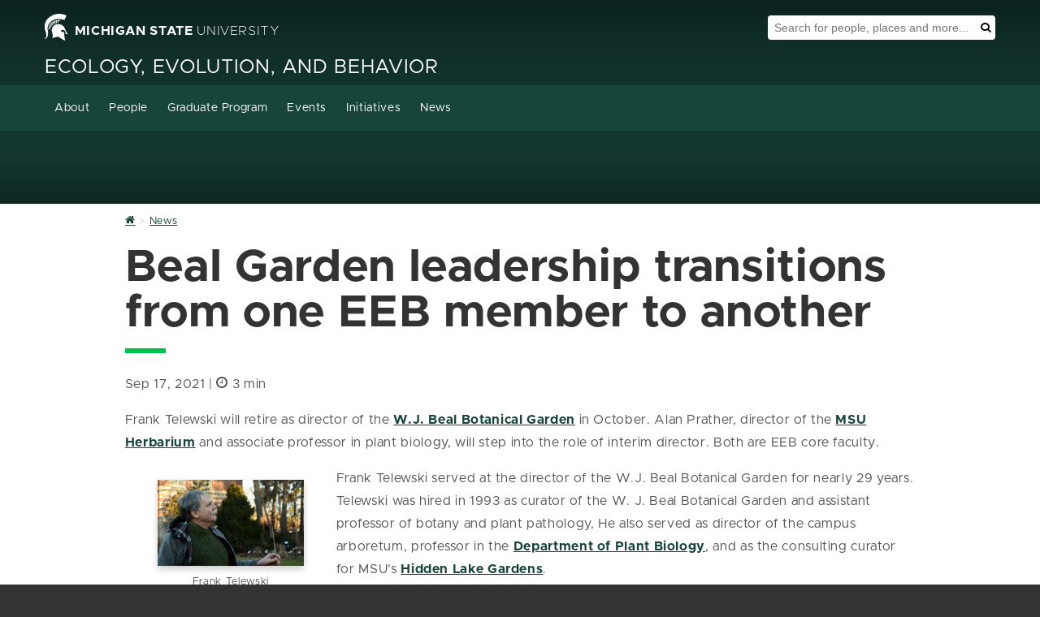

--- FILE ---
content_type: text/html; charset=utf-8
request_url: https://eeb.msu.edu/news/beal-garden-leadership-transitions-from-one-eeb-member-to-another.aspx
body_size: 10928
content:
<!DOCTYPE HTML><html lang="en">
   <head>
      <meta charset="UTF-8">
      <meta http-equiv="x-ua-compatible" content="ie=edge">
      <title>Beal Garden leadership transitions from one EEB member to another - Ecology, Evolution, and Behavior</title>
      <link rel="canonical" href="https://eeb.msu.edu/news/beal-garden-leadership-transitions-from-one-eeb-member-to-another.aspx"><script type="application/ld+json">
							{
								"@context": "https://schema.org",
								"@type": "NewsArticle",
						  		"headline": "Beal Garden leadership transitions from one EEB member to another - Ecology, Evolution, and Behavior",
								"description": "Sept. 17, 2021 - EEB's Frank Telewski is retiring from MSU and as the W.J. Beal Botanical Garden director after 29 years. Alan Prather in plant biology has been named interim director.",
							  	"url": "https://eeb.msu.edu/news/beal-garden-leadership-transitions-from-one-eeb-member-to-another.aspx",
						  		"datePublished": "2021-09-17",
								"dateModified": "2023-05-30T17:02:27.622Z",
								"author": {
									"@type": "Person",
									"name": ""
								  },
							  	"publisher": {
									"@type": "Organization",
									"name": "Michigan State University College of Natural Science"
								 }
							}
						</script><meta name="viewport" content="width=device-width, initial-scale=1, shrink-to-fit=no">
      

	<!-- Custom Site CSS -->	
    <link id="customCSS" rel="stylesheet" href="https://eeb.msu.edu/_assets/files/site/styles.css">
<style>
.header__collegeSocialList{display: none;}
</style>
    <!-- Theme CSS shared by all sites -->
    <link id="siteCSS" rel="stylesheet" href="https://template.natsci.msu.edu/_resources/css/natsci-mura-cssgrid_v1_omnicms.min.css?date=4-4-2024">

    <!-- There needs to be a site property to include a custom CSS file per site. -->
	<link href="https://eeb.msu.edu/_assets/files/site/styles.css" rel="stylesheet" />	
    <link href="https://cdn.jsdelivr.net/gh/jpswalsh/academicons@1/css/academicons.min.css" rel="stylesheet" />	

    <!-- Theme JS shared by all sites -->
    <script id="siteJS" src="https://template.natsci.msu.edu/_resources/js/natsci-mura-cssgrid_v1_omnicms.min.js" defer="defer"></script>

    <!-- System Alert -->
    <script src="https://template.natsci.msu.edu/_resources/js/systemAlert.js" defer="defer"></script>

    <!-- There needs to be a site property to include a custom JS file per site. -->
    <!-- <script src="Information%20Page_files/natsciCustomJS.js" defer="defer"></script> -->

	<!-- Ping Pixel Code -->
	<script async="async" src="https://explore.msu.edu/ping">/**/</script>

    <!-- Favicon-->
    <link rel="shortcut icon" href="https://template.natsci.msu.edu/_resources/images/favicon.ico">
    <!--
MMMMMMMMMMMMMMMMMMMMMMMMMMMMMMMMMMMMMMMMMMMMMMMMMMMMMMMMMMMMMMMMMMMMMMMMMMMMMMMMMMMMMMMMMMMMMMMMMMMM
MMMMMMMMMMMMMMMMMMMMMMMMMMMMMMMMMMMMMMMMMMMMMMWXK0OkxxddddddxkO0KNWMMMMMMMMMMMMMMMMMMMMMMMMMMMMMMMMM
MMMMMMMMMMMMMMMMMMMMMMMMMMMMMMMMMMMMMMMMWNKkdl:;'..............',;coxOXWMMMMMMMMMMMMMMMMMMMMMMMMMMMM
MMMMMMMMMMMMMMMMMMMMMMMMMMMMMMMMMMMMMWKxl;'...........................,oXMMMMMMMMMMMMMMMMMMMMMMMMMMM
MMMMMMMMMMMMMMMMMMMMMMMMMMMMMMMMMMW0d:'...............................'dNMMMMMMMMMMMMMMMMMMMMMMMMMMM
MMMMMMMMMMMMMMMMMMMMMMMMMMMMMMMMNkc'.................................'dNMMMMMMMMMMMMMMMMMMMMMMMMMMMM
MMMMMMMMMMMMMMMMMMMMMMMMMMMMMMNx:..................'',,,,,''........'oNMMMMMMMMMMMMMMMMMMMMMMMMMMMMM
MMMMMMMMMMMMMMMMMMMMMMMMMMMMWO:.............,:ldkkOO0OOOOOOOOkxdl:,'oXMMMMMMMMMMMMMMMMMMMMMMMMMMMMMM
MMMMMMMMMMMMMMMMMMMMMMMMMMMXo'..........,cdkOOXXdc:kXo,,;lx0XWMMMNK0NMMMMMMMMMMMMMMMMMMMMMMMMMMMMMMM
MMMMMMMMMMMMMMMMMMMMMMMMMMXl.........':xOk00c.o0c..dKc'lONMMMMMMMMMMMMMMMMMMMMMMMMMMMMMMMMMMMMMMMMMM
MMMMMMMMMMMMMMMMMMMMMMMMMNo........'ck0Kk,,xk,,kd'.d0coNMMMMMMMMMMMMMMMMMMMMMMMMMMMMMMMMMMMMMMMMMMMM
MMMMMMMMMMMMMMMMMMMMMMMMWk,.......;kXk;;dx:,dx:o0do0XOXMMMMMMMMMMMMMMMMMMMMMMMMMMMMMMMMMMMMMMMMMMMMM
MMMMMMMMMMMMMMMMMMMMMMMMXc.......c0kodxl;:xddKXKKOkkxxxxkO0XNMMMMMMMMMMMMMMMMMMMMMMMMMMMMMMMMMMMMMMM
MMMMMMMMMMMMMMMMMMMMMMMMO,......lKXkl::oxdONXko:,.........',:lxKWMMMMMMMMMMMMMMMMMMMMMMMMMMMMMMMMMMM
MMMMMMMMMMMMMMMMMMMMMMMMk'.....cK0ccooooONXx;..................'cONMMMMMMMMMMMMMMMMMMMMMMMMMMMMMMMMM
MMMMMMMMMMMMMMMMMMMMMMMMk'....'kN0dddoxXW0:......................'c0WMMMMMMMMMMMMMMMMMMMMMMMMMMMMMMM
MMMMMMMMMMMMMMMMMMMMMMMMO,....;0K:':okNWO;.........................;OWMMMMMMMMMMMMMMMMMMMMMMMMMMMMMM
MMMMMMMMMMMMMMMMMMMMMMMMK:....;0O;l0NWMK:...........................;0MMMMMMMMMMMMMMMMMMMMMMMMMMMMMM
MMMMMMMMMMMMMMMMMMMMMMMMNo....,O0kNMMMMx'.....................,;:;,..cKMMMMMMMMMMMMMMMMMMMMMMMMMMMMM
MMMMMMMMMMMMMMMMMMMMMMMMM0;....dNWMMMMWx'..................'cOXNNNKkc'lXMMMMMMMMMMMMMMMMMMMMMMMMMMMM
MMMMMMMMMMMMMMMMMMMMMMMMMWd'...cXMMMMMMO,...................:d0XWWMMNd,oNMMMMMMMMMMMMMMMMMMMMMMMMMMM
MMMMMMMMMMMMMMMMMMMMMMMMMMK:...;0MMMMMMNl.....................';:clOWXc.lXMMMMMMMMMMMMMMMMMMMMMMMMMM
MMMMMMMMMMMMMMMMMMMMMMMMMMWx'..,OMMMMMMMO,.........................dWNl..:0WMMMMMMMMMMMMMMMMMMMMMMMM
MMMMMMMMMMMMMMMMMMMMMMMMMMM0;..;0MMMMMMMNl.........................dWWKOxdkNMMMMMMMMMMMMMMMMMMMMMMMM
MMMMMMMMMMMMMMMMMMMMMMMMMMMK:..lNMMMMMMMMx'........................lNMMMMMMMMMMMMMMMMMMMMMMMMMMMMMMM
MMMMMMMMMMMMMMMMMMMMMMMMMMM0;.;OMMMMMMMMWx'..........''............cXMMMMMMMMMMMMMMMMMMMMMMMMMMMMMMM
MMMMMMMMMMMMMMMMMMMMMMMMMMNd.,kWMMMMMMMMXl...';:lddxO00x:'.........;0MMMMMMMMMMMMMMMMMMMMMMMMMMMMMMM
MMMMMMMMMMMMMMMMMMMMMMMMMNd;c0WMMMMMMMMMXkdkOKXWMMMMMMMMN0d:'......'xWMMMMMMMMMMMMMMMMMMMMMMMMMMMMMM
MMMMMMMMMMMMMMMMMMMMMMMMNOx0NMMMMMMMMMMMMMMMMMMMMMMMMMMMMMMWKxl,....cXMMMMMMMMMMMMMMMMMMMMMMMMMMMMMM
MMMMMMMMMMMMMMMMMMMMMMMMMMMMMMMMMMMMMMMMMMMMMMMMMMMMMMMMMMMMMMWXOdc,,OMMMMMMMMMMMMMMMMMMMMMMMMMMMMMM
MMMMMMMMMMMMMMMMMMMMMMMMMMMMMMMMMMMMMMMMMMMMMMMMMMMMMMMMMMMMMMMMMMWXOKMMMMMMMMMMMMMMMMMMMMMMMMMMMMMM
WWWWWWWWWWWWWWWWWWWWWWWWWWWWWWWWWWWWWWWWWWWWWWWWWWWWWWWWWWWWWWWWWWWWWWWWWWWWWWWWWWWWWWWWWWWWWWWWWWWW
dddddddddddddddddddddddddddddddddddddddddddddddddddddddddddddddddddddddddddddddddddddddddddddddddddd
cccccccccccccccccccccccccccccccccccccccccccccccccccccccccccccccccccccccccccccccccccccccccccccccccccc
cccccccccccccccccccccccccccccccccccccccccccccccccccccccccccccccccccccccccccccccccccccccccccccccccccc
ccccclllcccccccccccclllccccccccccccccccccccccccccccccccccccccloooolccccccccccccccccccccccccldxdocccc
cccco0XX0dcccccccccxKXKdccccccccccccccccccccokkkocccccccccdOKXNNNNXKOkocccccccccccccccccccckWMWOcccc
ccc:dXMMMNOlccccccckWMNxccccccccccccccccccc:xNMWkccccccclONMWX000KXWMWKocccccccccccccccccccokOkdcccc
ccccdXMMMMWXxcccccckWMNxccccldxxkkkxdoccccld0WMMKxxxxdccxNMW0lcccclokkocccccccldxkkkxdoccccldxxlcccc
ccccdXMMXKWMW0occcckWMNxcccoKWMMWWMMWN0dccxNMMMMMMMMM0l:xWMMKdlcccccccccccccd0NWMMWMMWN0dccxNMWkcccc
ccccdXMMOokNMMXxlcckWMNxccclxOkxddxOXMMXdcld0WMMKxxxxdcclOWMMWXKOkxdlccccclOWMWKkxdxkKX0occxNMWkcccc
ccccdXMMOccdKWMW0ockWMNxccccclddxxdokNMMOcccxNMWkcccccccccdOKXNWMMMWN0xlccOWMWklcccccclccccxNMWkcccc
ccccdXMMOccclkXMMXkOWMNxcclxKNWNXXXXNWMMOcccxNMWkcccccccccccclodxk0XWMWOllKMMKo:cccccccccccxNMWkcccc
ccccdXMMOccccco0WMWWMMNx:cOWMNOollloxNMMOcccxNMWkccccccccloccccccccoKMMXoc0MMNdccccccccccccxNMWkcccc
ccc:dXMMOcccccccxXMMMMNx:l0MMXdcccclONMMOcccxNMM0ollllclxXN0kdolllokNMMKo:dXMMXkolcloxOklccxNMWkcccc
ccc:dXMMOccccccccoOWMMNxccdXMMN0OO0XNWMMOcccoKMMWNXXNOllxKNMMWNXXXNWMW0occco0NMMNXKXNWMXxccxNMWkcccc
cccclk00dccccccccccdO0OocccoxOKKK0Oxdk00dccccok0KKKK0dccccoxk0KKKK0OkdcccccccokOKKXKKOxocccoO0Odcccc
cccccccccccccccccccccccccccccccccccccccccccccccccccccccccccccccccccccccccccccccccccccccccccccccccccc
cccccccccccccccccccccccccccccccccccccccccccccccccccccccccccccccccccccccccccccccccccccccccccccccccccc
cccccccccccccccccccccccccccccccccccccccccccccccccccccccccccccccccccccccccccccccccccccccccccccccccccc
-->

	<link rel="stylesheet" href="https://template.natsci.msu.edu/_resources/css/oustyles.css" />
<!-- Insert google analytics here -->
<!-- Google tag (gtag.js) -->
<script async src="https://www.googletagmanager.com/gtag/js?id=G-8F9KQP9Z80"></script>
<script>
  window.dataLayer = window.dataLayer || [];
  function gtag(){dataLayer.push(arguments);}
  gtag('js', new Date());

  gtag('config', 'G-8F9KQP9Z80');
</script>
      <meta property="og:title" content="Beal Garden leadership transitions from one EEB member to another - Ecology, Evolution, and Behavior">
      <meta property="og:url" content="https://eeb.msu.edu/news/beal-garden-leadership-transitions-from-one-eeb-member-to-another.aspx">
      <meta property="og:description" content="">
      <meta property="og:type" content="website">
      <meta property="og:updated_time" content="2026-01-13T07:53:00.129228481-08:00">
      <meta name="twitter:card" content="summary">
      <meta name="twitter:url" content="https://eeb.msu.edu/news/beal-garden-leadership-transitions-from-one-eeb-member-to-another.aspx">
      <meta name="twitter:title" content="Beal Garden leadership transitions from one EEB member to another - Ec">
      <meta name="twitter:description" content="">
   </head>
   <body id="BealGardenleadershiptransitionsfromoneEEBmembertoanother" class="newsArticle"><!--this is sitebodycode.inc -->

<!-- Start accessibility tools toggle
This should appear on every page-->
<section aria-label="Accessibility Tools Toggle">
    <a href="#" class="zDepth1" id="AccessibilityToolsButton-Mobile" onclick="toggleAccessibilityTools()"
        style="display: none;"><span class="fa fa-universal-access" aria-hidden="true"></span><span
            class="sr-only">Toggle Accessibility Tools</span></a>
</section>
<!-- End accessibility tools toggle-->

<!-- Start Accessibility Toolbar
The Accessibility Toolbar is a custom toolbar developed by NatSci. It should appear on every page. -->
<section aria-label="Accessibility Toolbar">
    <div id="AccessibilityToolsWrapper">
        <a href="#" id="AccessibilityToolsButton" onclick="toggleAccessibilityTools()">Display Accessibility
            Tools</a>
        <div id="AccessibilityTools" class="accessibilityTools">
            <div>
                <h2>Accessibility Tools</h2>
                <div class="accessibilityToolsOptionsContainer">
                    <div class="accessibilityToolsOption">
                        <svg xmlns="http://www.w3.org/2000/svg" viewBox="0 0 576 512" aria-hidden="true">
                            <!-- Font Awesome Free 5.15.4 by @fontawesome - https://fontawesome.com License - https://fontawesome.com/license/free (Icons: CC BY 4.0, Fonts: SIL OFL 1.1, Code: MIT License) -->
                            <path
                                d="M528 0H48C21.5 0 0 21.5 0 48v320c0 26.5 21.5 48 48 48h192l-16 48h-72c-13.3 0-24 10.7-24 24s10.7 24 24 24h272c13.3 0 24-10.7 24-24s-10.7-24-24-24h-72l-16-48h192c26.5 0 48-21.5 48-48V48c0-26.5-21.5-48-48-48zm-16 352H64V64h448v288z">
                            </path>
                        </svg>
                        <h3>Grayscale</h3>
                        <label class="switch">
                            <span class="accessibilityLabel">Grayscale</span>
                            <input type="checkbox" id="AccessibilityToolsGrayscale" class="accessibilityToggles"
                                data-cookieandclass="accessibilityTools-grayscale">
                            <span class="slider"></span>
                        </label>
                    </div>
                    <div class="accessibilityToolsOption">
                        <svg xmlns="http://www.w3.org/2000/svg" viewBox="0 0 512 512" aria-hidden="true">
                            <!-- Font Awesome Free 5.15.4 by @fontawesome - https://fontawesome.com License - https://fontawesome.com/license/free (Icons: CC BY 4.0, Fonts: SIL OFL 1.1, Code: MIT License) -->
                            <path
                                d="M326.612 185.391c59.747 59.809 58.927 155.698.36 214.59-.11.12-.24.25-.36.37l-67.2 67.2c-59.27 59.27-155.699 59.262-214.96 0-59.27-59.26-59.27-155.7 0-214.96l37.106-37.106c9.84-9.84 26.786-3.3 27.294 10.606.648 17.722 3.826 35.527 9.69 52.721 1.986 5.822.567 12.262-3.783 16.612l-13.087 13.087c-28.026 28.026-28.905 73.66-1.155 101.96 28.024 28.579 74.086 28.749 102.325.51l67.2-67.19c28.191-28.191 28.073-73.757 0-101.83-3.701-3.694-7.429-6.564-10.341-8.569a16.037 16.037 0 0 1-6.947-12.606c-.396-10.567 3.348-21.456 11.698-29.806l21.054-21.055c5.521-5.521 14.182-6.199 20.584-1.731a152.482 152.482 0 0 1 20.522 17.197zM467.547 44.449c-59.261-59.262-155.69-59.27-214.96 0l-67.2 67.2c-.12.12-.25.25-.36.37-58.566 58.892-59.387 154.781.36 214.59a152.454 152.454 0 0 0 20.521 17.196c6.402 4.468 15.064 3.789 20.584-1.731l21.054-21.055c8.35-8.35 12.094-19.239 11.698-29.806a16.037 16.037 0 0 0-6.947-12.606c-2.912-2.005-6.64-4.875-10.341-8.569-28.073-28.073-28.191-73.639 0-101.83l67.2-67.19c28.239-28.239 74.3-28.069 102.325.51 27.75 28.3 26.872 73.934-1.155 101.96l-13.087 13.087c-4.35 4.35-5.769 10.79-3.783 16.612 5.864 17.194 9.042 34.999 9.69 52.721.509 13.906 17.454 20.446 27.294 10.606l37.106-37.106c59.271-59.259 59.271-155.699.001-214.959z">
                            </path>
                        </svg>
                        <h3>Highlight Links</h3>
                        <label class="switch">
                            <span class="accessibilityLabel">Highlight Links</span>
                            <input type="checkbox" id="AccessibilityToolsHightLinks" class="accessibilityToggles"
                                data-cookieandclass="accessibilityTools-highlightLinks">
                            <span class="slider"></span>
                        </label>
                    </div>
                    <div class="accessibilityToolsOption">
                        <svg xmlns="http://www.w3.org/2000/svg" viewBox="0 0 512 512" aria-hidden="true">
                            <!-- Font Awesome Free 5.15.4 by @fontawesome - https://fontawesome.com License - https://fontawesome.com/license/free (Icons: CC BY 4.0, Fonts: SIL OFL 1.1, Code: MIT License) -->
                            <path
                                d="M8 256c0 136.966 111.033 248 248 248s248-111.034 248-248S392.966 8 256 8 8 119.033 8 256zm248 184V72c101.705 0 184 82.311 184 184 0 101.705-82.311 184-184 184z">
                            </path>
                        </svg>
                        <h3>Change Contrast</h3>
                        <label class="switch">
                            <span class="accessibilityLabel">Change Contrast</span>
                            <input type="checkbox" id="AccessibilityToolsContrast" class="accessibilityToggles"
                                data-cookieandclass="accessibilityTools-contrast">
                            <span class="slider"></span>
                        </label>
                    </div>
                    <div class="accessibilityToolsOption">
                        <svg xmlns="http://www.w3.org/2000/svg" viewBox="0 0 576 512" aria-hidden="true">
                            <!-- Font Awesome Free 5.15.4 by @fontawesome - https://fontawesome.com License - https://fontawesome.com/license/free (Icons: CC BY 4.0, Fonts: SIL OFL 1.1, Code: MIT License) -->
                            <path
                                d="M304 32H16A16 16 0 0 0 0 48v96a16 16 0 0 0 16 16h32a16 16 0 0 0 16-16v-32h56v304H80a16 16 0 0 0-16 16v32a16 16 0 0 0 16 16h160a16 16 0 0 0 16-16v-32a16 16 0 0 0-16-16h-40V112h56v32a16 16 0 0 0 16 16h32a16 16 0 0 0 16-16V48a16 16 0 0 0-16-16zm256 336h-48V144h48c14.31 0 21.33-17.31 11.31-27.31l-80-80a16 16 0 0 0-22.62 0l-80 80C379.36 126 384.36 144 400 144h48v224h-48c-14.31 0-21.32 17.31-11.31 27.31l80 80a16 16 0 0 0 22.62 0l80-80C580.64 386 575.64 368 560 368z">
                            </path>
                        </svg>
                        <h3>Increase Text Size</h3>
                        <label class="switch">
                            <span class="accessibilityLabel">Increase Text Size</span>
                            <input type="checkbox" id="AccessibilityToolsTextSize" class="accessibilityToggles"
                                data-cookieandclass="accessibilityTools-textSize">
                            <span class="slider"></span>
                        </label>
                    </div>
                    <div class="accessibilityToolsOption">
                        <svg xmlns="http://www.w3.org/2000/svg" viewBox="0 0 448 512" aria-hidden="true">
                            <!-- Font Awesome Free 5.15.4 by @fontawesome - https://fontawesome.com License - https://fontawesome.com/license/free (Icons: CC BY 4.0, Fonts: SIL OFL 1.1, Code: MIT License) -->
                            <path
                                d="M432 32H16A16 16 0 0 0 0 48v80a16 16 0 0 0 16 16h32a16 16 0 0 0 16-16v-16h120v112h-24a16 16 0 0 0-16 16v32a16 16 0 0 0 16 16h128a16 16 0 0 0 16-16v-32a16 16 0 0 0-16-16h-24V112h120v16a16 16 0 0 0 16 16h32a16 16 0 0 0 16-16V48a16 16 0 0 0-16-16zm-68.69 260.69C354 283.36 336 288.36 336 304v48H112v-48c0-14.31-17.31-21.32-27.31-11.31l-80 80a16 16 0 0 0 0 22.62l80 80C94 484.64 112 479.64 112 464v-48h224v48c0 14.31 17.31 21.33 27.31 11.31l80-80a16 16 0 0 0 0-22.62z">
                            </path>
                        </svg>
                        <h3>Increase Letter Spacing</h3>
                        <label class="switch">
                            <span class="accessibilityLabel">Increase Letter Spacing</span>
                            <input type="checkbox" id="AccessibilityToolsLetterSpacing" class="accessibilityToggles"
                                data-cookieandclass="accessibilityTools-letterSpacing">
                            <span class="slider"></span>
                        </label>
                    </div>
                   <div class="accessibilityToolsOption">
                        <svg xmlns="http://www.w3.org/2000/svg" viewBox="0 0 448 512">
                            <!-- Font Awesome Free 5.15.4 by @fontawesome - https://fontawesome.com License - https://fontawesome.com/license/free (Icons: CC BY 4.0, Fonts: SIL OFL 1.1, Code: MIT License) -->
                            <path d="M448 360V24c0-13.3-10.7-24-24-24H96C43 0 0 43 0 96v320c0 53 43 96 96 96h328c13.3 0 24-10.7 24-24v-16c0-7.5-3.5-14.3-8.9-18.7-4.2-15.4-4.2-59.3 0-74.7 5.4-4.3 8.9-11.1 8.9-18.6zM128 134c0-3.3 2.7-6 6-6h212c3.3 0 6 2.7 6 6v20c0 3.3-2.7 6-6 6H134c-3.3 0-6-2.7-6-6v-20zm0 64c0-3.3 2.7-6 6-6h212c3.3 0 6 2.7 6 6v20c0 3.3-2.7 6-6 6H134c-3.3 0-6-2.7-6-6v-20zm253.4 250H96c-17.7 0-32-14.3-32-32 0-17.6 14.4-32 32-32h285.4c-1.9 17.1-1.9 46.9 0 64z"/>
                        </svg>                        
                        <h3>Readability Bar</h3>
                        <label class="switch">
                            <span class="accessibilityLabel">Readability Bar</span>
                            <input type="checkbox" id="AccessibilityToolsReadabilityBar" class="accessibilityToggles" data-cookieAndClass="accessibilityTools-readabilityBar">
                            <span class="slider"></span>
                        </label>
                    </div>
                    <div class="accessibilityToolsOption">
                        <svg xmlns="http://www.w3.org/2000/svg" viewBox="0 0 448 512" aria-hidden="true">
                            <!-- Font Awesome Free 5.15.4 by @fontawesome - https://fontawesome.com License - https://fontawesome.com/license/free (Icons: CC BY 4.0, Fonts: SIL OFL 1.1, Code: MIT License) -->
                            <path
                                d="M432 416h-23.41L277.88 53.69A32 32 0 0 0 247.58 32h-47.16a32 32 0 0 0-30.3 21.69L39.41 416H16a16 16 0 0 0-16 16v32a16 16 0 0 0 16 16h128a16 16 0 0 0 16-16v-32a16 16 0 0 0-16-16h-19.58l23.3-64h152.56l23.3 64H304a16 16 0 0 0-16 16v32a16 16 0 0 0 16 16h128a16 16 0 0 0 16-16v-32a16 16 0 0 0-16-16zM176.85 272L224 142.51 271.15 272z">
                            </path>
                        </svg>
                        <h3>Dyslexia Friendly Font</h3>
                        <label class="switch">
                            <span class="accessibilityLabel">Dyslexia Friendly Font</span>
                            <input type="checkbox" id="AccessibilityToolsDyslexiaFriendlyFont"
                                class="accessibilityToggles"
                                data-cookieandclass="accessibilityTools-dyslexiaFriendly">
                            <span class="slider"></span>
                        </label>
                    </div>
                    <div class="accessibilityToolsOption">
                        <svg xmlns="http://www.w3.org/2000/svg" viewBox="0 0 320 512" aria-hidden="true">
                            <!-- Font Awesome Free 5.15.4 by @fontawesome - https://fontawesome.com License - https://fontawesome.com/license/free (Icons: CC BY 4.0, Fonts: SIL OFL 1.1, Code: MIT License) -->
                            <path
                                d="M302.189 329.126H196.105l55.831 135.993c3.889 9.428-.555 19.999-9.444 23.999l-49.165 21.427c-9.165 4-19.443-.571-23.332-9.714l-53.053-129.136-86.664 89.138C18.729 472.71 0 463.554 0 447.977V18.299C0 1.899 19.921-6.096 30.277 5.443l284.412 292.542c11.472 11.179 3.007 31.141-12.5 31.141z">
                            </path>
                        </svg>
                        <h3>Increase Cursor Size</h3>
                        <label class="switch">
                            <span class="accessibilityLabel">Increase Cursor Size</span>
                            <input type="checkbox" id="AccessibilityToolsCursorSize" class="accessibilityToggles"
                                data-cookieandclass="accessibilityTools-cursorSize">
                            <span class="slider"></span>
                        </label>
                    </div>
                </div>
            </div>
            <button id="AccessibilityToolsButtonClose" class="btn btn-green">Close Accessibility Tools</button>
        </div>
    </div>
    <div id="Skip">
        <a href="#MainContent">Skip to main content</a>
    </div>
</section>
<!-- End Accessibility Toolbar -->
      <section class="heroBanner heroBanner-news" style="background: url(/_assets/images/hero/msu-green-solid-color-background-1.jpg) no-repeat 50% 0;" aria-label="Site Header"><header class="header" style="">
   <div class="wrapper-1170MaxWidth">
      <div class="header__msuMasthead"><a class="header__link" href="https://www.msu.edu/"><span class="fa fa-spartanHelmet header__icon" aria-hidden="true"></span><span class="header__universityNameContainer"><span class="bold">MICHIGAN STATE</span><span class="thin">&nbsp;UNIVERSITY</span></span></a></div>
      <div class="header__msuSearchTool" role="search">
         <div class="header__msuSearchBox">
            <form class="header__msuSearchForm" action="https://u.search.msu.edu/index.php" method="get"><input type="hidden" name="client" value="Ecology, Evolution, and Behavior"><input type="hidden" name="sitesearch" value="https://eeb.msu.edu/"><input name="analytics" type="hidden" value="GTM-MSU-UA-2377868-37"><label class="sr-only" for="SearchBox">Search Tool</label><input class="header__msuSearchInput" name="q" placeholder="Search for people, places and more..." id="SearchBox"><button class="header__msuSearchButton" type="submit"><span class="fa fa-search" aria-hidden="true"></span><span class="sr-only">Search</span></button></form>
         </div>
      </div>
      <div class="header__collegeMasthead">
         <div class="header__collegeName header__collegeName-withDeptName"><a class="header__collegeLink" href="https://natsci.msu.edu">College of <span class="bold">Natural Science</span></a></div>
         <div class="header__departmentName"><a class="header__departmentLink" href="/" title="Site Name">Ecology, Evolution, and Behavior</a></div>
      </div>
   </div>
</header><div id="NAV-primaryNav" class="NAV-primarynav">
   <div class="NAV-navWrap">
      <nav class="NAV-primaryNav__container" id="NAV-topNavList" aria-label="Primary"><button type="button" id="NAV-topNavToggle" class="NAV-icon NAV-primarynav__toggle" aria-label="Expand and collapse primary site navigation" data-toggle="collapse" data-target="#topNavList" onclick="mobileNavToggle()"><span class="NAV-primarynav__bar NAV-primarynav__bar-1"></span><span class="NAV-primarynav__bar NAV-primarynav__bar-2"></span><span class="NAV-primarynav__bar NAV-primarynav__bar-3"></span></button><div class="wrapper-1170MaxWidth"><ul id="NAV-PrimaryNav" class="NAV-primaryNav__menu"><li class="NAV-primaryNav__search"><div class="NAV-searchContainer"><form class="header__msuSearchForm" action="https://u.search.msu.edu/index.php" method="get"><input type="hidden" name="client" value="" /><input type="hidden" name="sitesearch" value="eeb.msu.edu" /><input name="analytics" type="hidden" value="GTM-MSU-UA-2377868-37" /><label class="sr-only" for="SearchBox">Search Tool</label><input type="text" placeholder="Search for people, places and more..." name="q" id="SearchBoxMobile"><button class="mobile__msuSearchButton" type="submit"><span class="NAV-primaryNav__searchIcon fa fa-search" aria-hidden="true"></span><span class="sr-only">Search</span></button></form></div></li><li class="NAV-primaryNav__menuItem has__dropdown"><a href="/about/index.aspx" class="NAV-primaryNav__link">About</a><button class="NAV-primaryNav__menuItemButton" aria-label="Expand or collapse sub menu"><span class="NAV-primaryNav__menuItemCaret fa fa-chevron-right" aria-hidden="true" aria-label="Open sub menu"></span></button><ul class="NAV-primaryNav__subMenu" aria-expanded="false"><li class="NAV-primaryNav__subMenuItem"><a href="/about/community.aspx" class="NAV-primaryNav__subMenuLink">EEB Community</a><li class="NAV-primaryNav__subMenuItem"><a href="/about/team.aspx" class="NAV-primaryNav__subMenuLink">EEB Team</a><li class="NAV-primaryNav__subMenuItem"><a href="/about/giving.aspx" class="NAV-primaryNav__subMenuLink">Giving to EEB</a></ul></li><li class="NAV-primaryNav__menuItem has__dropdown"><a href="/people/index.aspx" class="NAV-primaryNav__link">People</a><button class="NAV-primaryNav__menuItemButton" aria-label="Expand or collapse sub menu"><span class="NAV-primaryNav__menuItemCaret fa fa-chevron-right" aria-hidden="true" aria-label="Open sub menu"></span></button><ul class="NAV-primaryNav__subMenu" aria-expanded="false"><li class="NAV-primaryNav__subMenuItem"><a href="/people/core-faculty.aspx" class="NAV-primaryNav__subMenuLink">Core Faculty</a><li class="NAV-primaryNav__subMenuItem"><a href="/people/postdoctoral-scholars.aspx" class="NAV-primaryNav__subMenuLink">Postdoctoral Scholars</a><li class="NAV-primaryNav__subMenuItem"><a href="/people/grad-students.aspx" class="NAV-primaryNav__subMenuLink">Graduate Students</a><li class="NAV-primaryNav__subMenuItem"><a href="/people/affiliate-members.aspx" class="NAV-primaryNav__subMenuLink">Affiliate Members</a><li class="NAV-primaryNav__subMenuItem"><a href="/people/alumni.aspx" class="NAV-primaryNav__subMenuLink">Alumni</a></ul></li><li class="NAV-primaryNav__menuItem has__dropdown"><a href="/graduate-program/index.aspx" class="NAV-primaryNav__link">Graduate Program</a><button class="NAV-primaryNav__menuItemButton" aria-label="Expand or collapse sub menu"><span class="NAV-primaryNav__menuItemCaret fa fa-chevron-right" aria-hidden="true" aria-label="Open sub menu"></span></button><ul class="NAV-primaryNav__subMenu" aria-expanded="false"><li class="NAV-primaryNav__subMenuItem"><a href="/graduate-program/program-requirements.aspx" class="NAV-primaryNav__subMenuLink">Program Requirements</a><li class="NAV-primaryNav__subMenuItem"><a href="/graduate-program/prospective-students.aspx" class="NAV-primaryNav__subMenuLink">Prospective Students</a><li class="NAV-primaryNav__subMenuItem"><a href="/graduate-program/funding.aspx" class="NAV-primaryNav__subMenuLink">Funding</a><li class="NAV-primaryNav__subMenuItem"><a href="/graduate-program/eeb-grad-group.aspx" class="NAV-primaryNav__subMenuLink">EEB Grad Group (EGG)</a></ul></li><li class="NAV-primaryNav__menuItem has__dropdown"><a href="/events/index.aspx" class="NAV-primaryNav__link">Events</a><button class="NAV-primaryNav__menuItemButton" aria-label="Expand or collapse sub menu"><span class="NAV-primaryNav__menuItemCaret fa fa-chevron-right" aria-hidden="true" aria-label="Open sub menu"></span></button><ul class="NAV-primaryNav__subMenu" aria-expanded="false"><li class="NAV-primaryNav__subMenuItem"><a href="/events/seminar-series/index.aspx" class="NAV-primaryNav__subMenuLink">Seminar Series</a></li><li class="NAV-primaryNav__subMenuItem"><a href="/events/student-colloquia/index.aspx" class="NAV-primaryNav__subMenuLink">Student Colloquia</a></li><li class="NAV-primaryNav__subMenuItem"><a href="/events/graduate-recruitment.aspx" class="NAV-primaryNav__subMenuLink">Graduate Recruitment</a><li class="NAV-primaryNav__subMenuItem"><a href="/events/research-symposium.aspx" class="NAV-primaryNav__subMenuLink">Research Symposium</a></ul></li><li class="NAV-primaryNav__menuItem has__dropdown"><a href="/initiatives/index.aspx" class="NAV-primaryNav__link">Initiatives</a><button class="NAV-primaryNav__menuItemButton" aria-label="Expand or collapse sub menu"><span class="NAV-primaryNav__menuItemCaret fa fa-chevron-right" aria-hidden="true" aria-label="Open sub menu"></span></button><ul class="NAV-primaryNav__subMenu" aria-expanded="false"><li class="NAV-primaryNav__subMenuItem"><a href="/initiatives/postdoctoral-fellowship/index.aspx" class="NAV-primaryNav__subMenuLink">MSU Presidential Postdoctoral Fellowship</a></li><li class="NAV-primaryNav__subMenuItem"><a href="/initiatives/DirectorsAward/index.aspx" class="NAV-primaryNav__subMenuLink">Publication Awards</a></li><li class="NAV-primaryNav__subMenuItem"><a href="/initiatives/digital-fellows/index.aspx" class="NAV-primaryNav__subMenuLink">Digital Fellows</a></li><li class="NAV-primaryNav__subMenuItem"><a href="/initiatives/seed-grants.aspx" class="NAV-primaryNav__subMenuLink">Seed Grants</a><li class="NAV-primaryNav__subMenuItem"><a href="/initiatives/envision-eeb-preview-weekend.aspx" class="NAV-primaryNav__subMenuLink">Envision EEB: Preview Weekend</a><li class="NAV-primaryNav__subMenuItem"><a href="/initiatives/art-in-science/index.aspx" class="NAV-primaryNav__subMenuLink">Art in Science</a></li></ul></li><li class="NAV-primaryNav__menuItem"><a href="/news/index.aspx" class="NAV-primaryNav__link">News</a></li></ul></div>
      </nav>
   </div>
</div></section>
      <main id="MainContent" class="mainContent">
         <div class="wrapper-1170MaxWidth">
            <div class="mainContent__mainCol">
               <nav aria-label="Breadcrumb">
                  <ol itemscope="" itemtype="http://schema.org/BreadcrumbList" id="crumblist" class="mura-breadcrumb breadcrumb">
                     <li itemprop="itemListElement" itemscope="" itemtype="http://schema.org/ListItem" class="first breadcrumb-item"><a href="https://eeb.msu.edu/" itemprop="item"><span class="fa fa-home fa-lg" aria-hidden="true"></span><span itemprop="name"><span class="sr-only">Home</span></span></a><meta itemprop="position" content="1">
                     </li>
                     <li itemprop="itemListElement" itemscope="" itemtype="http://schema.org/ListItem" class="breadcrumb-item"><a itemprop="item" href="https://eeb.msu.edu/news/"><span itemprop="name">News</span></a><meta itemprop="position" content="2">
                     </li>
                     <li itemprop="itemListElement" itemscope="" itemtype="http://schema.org/ListItem" class="breadcrumb-item"><span itemprop="name">Beal Garden leadership transitions from one EEB member to another</span><meta itemprop="position" content="2">
                     </li>
                  </ol>
               </nav>
               <h1 class="mura-page-title pageTitle">Beal Garden leadership transitions from one EEB member to another</h1>
               <div class="newsMetaData">Sep 17, 2021 | <span class="fa fa-clock-o" role="img" aria-label="Clock icon"></span><span class="metaData-estimatedReadTime">&nbsp;<span id="EstimatedReadTime"></span></span></div>
               <div class="mura-body mainColContent">
                  <p>Frank Telewski will retire as director of the&nbsp;<a href="http://www.cpa.msu.edu/beal/beal_frames.htm">W.J. Beal Botanical Garden</a>&nbsp;in October. Alan Prather, director of the&nbsp;<a href="https://herbarium.natsci.msu.edu/">MSU Herbarium</a>&nbsp;and associate professor in plant biology, will step into the role of interim director.
                     Both are EEB core faculty.</p>
                  
                  <figure class="image" style="float: left;"><img src="https://msutoday.msu.edu/-/media/assets/msutoday/images/2018/2/5/2018-02-27-frank-telewski.jpg" alt="Frank Telewski in Beal Gardens" width="400" height="236" data-instanceid="D90BBF3F-E337-40D1-9BAA6700D74702F5">
                     
                     <figcaption>Frank Telewski</figcaption>
                     </figure>
                  
                  <p>Frank Telewski served at the director of the W.J. Beal Botanical Garden for nearly
                     29 years. Telewski was hired in 1993 as curator of the W. J. Beal Botanical Garden
                     and assistant professor of botany and plant pathology, He also served as director
                     of the campus arboretum, professor in the&nbsp;<a href="https://plantbiology.natsci.msu.edu/">Department of Plant Biology</a>, and as the consulting curator for MSU’s&nbsp;<a href="https://www.canr.msu.edu/hiddenlakegardens/">Hidden Lake Gardens</a>.&nbsp;</p>
                  
                  <p>“During his time at MSU, Dr. Telewski has maintained our historic plants and collections,
                     created true outdoor classroom spaces, and made substantial increases to the diversity
                     of our plant holdings,” said MSU Provost Teresa K. Woodruff, Ph.D. “One of the most
                     important gifts that he leaves MSU is a strong endowment program that projects this
                     work forward, as surely as the Beal bottles hidden beneath our MSU feet continue the
                     legacy of his antecedent, Dr. Beal. We are grateful for Frank’s enduring contributions
                     that will persist for years to come.”</p>
                  
                  <p>Under Telewski’s leadership, the Beal Botanical Garden collection has grown, including
                     new collections of non-flowering vascular plants and specimens from Asia. Telewski
                     initiated and supervised the enhancement of the scientific mission of Beal Botanical
                     Garden through a program of inventorying, evaluating, and mapping all campus trees,
                     and deploying interpretive placards throughout the garden. He spearheaded a novel
                     tree repurposing program,&nbsp;<a href="https://www.canr.msu.edu/for/programs/swri">MSU Shadows</a>, that repurposes campus trees into handmade products – and received the&nbsp;"MSU Be Spartan
                     Green Outstanding Faculty Member Award" for his efforts on behalf of the program.&nbsp;He
                     also has increased public awareness of Beal Botanical Garden by establishing a volunteer
                     program and by collaborating to bring people into the garden through initiatives such
                     as the popular&nbsp;<a href="https://msutoday.msu.edu/news1/news/2019/msu-college-of-music-presents-music-in-the-garden-concert-series">Music in the Garden</a>&nbsp;series, with the College of Music.</p>
                  
                  <p>Telewski also has enjoyed a successful career as an educator, research scientist,
                     and forensic botanist. He has led the&nbsp;<a href="https://msutoday.msu.edu/news1/news/2021/unearthing-a-scientific-mystery">Beal Seed Experiment</a>&nbsp;since 2000. In 2012 he was recognized for his mentorship of graduate students by
                     the Graduate Academic Advisor Award in the College of Natural Science.</p>
                  
                  <figure class="image" style="float: left;"><img src="https://msutoday.msu.edu/-/media/assets/msutoday/images/2019/a/1/alan-prather-_lg.jpg" alt="Alan Prather" width="325" height="325" data-instanceid="5BB32227-D4B2-46BC-B3AFD6031F239EF4">
                     
                     <figcaption>Alan Prather</figcaption>
                     </figure>
                  
                  <p>Incoming interim director Prather will continue Telewski’s strong history of leadership.
                     Since 1997 Prather has directed one of W.J. Beal’s other major campus collections,
                     the&nbsp;<a href="https://herbarium.natsci.msu.edu/">MSU Herbarium</a>. A specialist in plant systematics, especially the evolution of plant morphology
                     in relation to pollination systems and whole genome, Prather has published extensively
                     on the role of collections in research, especially on their significance to the scientific
                     understanding of biodiversity.</p>
                  
                  <p>“We are delighted to welcome Dr. Prather to this interim director role,” said Woodruff.
                     “He plans to bring particular attention to promoting active and inquiry-based learning
                     in Beal Botanical Garden, strengthening ties with other campus collections, expanding
                     the garden’s web and social media presence, and exploring plans for an outdoor classroom.
                     His curation of our world-class collections and the many goals he has set for the
                     garden are part of our stewardship and sustainability goals described in the MSU's&nbsp;<a href="https://strategicplan.msu.edu/">Strategic Plan</a>.”</p>
                  
                  <p>Read more in&nbsp;<strong><a href="https://msutoday.msu.edu/news1/news/2021/beal-leadership-transition">MSU Today.</a></strong></p>
                  <ul class="mainContent__metaData"></ul>
               </div>
            </div>
            <div class="mainContent__sideCol">
               <div class="mainContent__displayObjectContainer"><h2>Latest News</h2><div class="newsListing"><div class="first hasImage newsListing__item"><span class="image"><a href="/news/examining-the-impact-of-management-practices-on-michigan-farms.aspx" title="Examining the impact of management practices on Michigan farms" class=""><img src="/_assets/images/news/2025/Sprunger.jpg" alt="Christine Sprunger, Associate Professor of Soil Health at Michigan State University" style="max-width:80px" loading="lazy" /></a></span><span class="date releaseDate">January 9, 2026</span><span class="title"><a href="/news/examining-the-impact-of-management-practices-on-michigan-farms.aspx">Examining the impact of management practices on Michigan farms</a></span></div><div class="hasImage newsListing__item"><span class="image"><a href="/news/translating-findings-from-model-organisms-to-humans-isnt-always-straightforward.aspx" title="Translating from fruit flies, mice to humans isn’t always straightforward" class=""><img src="/_assets/images/news/2025/AGNOLOGY.jpg" alt="Agnology, a data-first approach to cross-species knowledge transfer." style="max-width:80px" loading="lazy" /></a></span><span class="date releaseDate">January 5, 2026</span><span class="title"><a href="/news/translating-findings-from-model-organisms-to-humans-isnt-always-straightforward.aspx">Translating from fruit flies, mice to humans isn’t always straightforward</a></span></div><div class="hasImage newsListing__item"><span class="image"><a href="/news/something-strange-happens-when-you-trace-how-connected-the-world-is.aspx" title="Something strange happens when you trace how connected the world is" class=""><img src="/_assets/images/news/2025/JackLiu2.jpg" alt="Jianguo “Jack” Liu, University Distinguished Professor and Rachel Carson Chair in Sustainability at the Center for Systems Integration and Sustainability" style="max-width:80px" loading="lazy" /></a></span><span class="date releaseDate">December 18, 2025</span><span class="title"><a href="/news/something-strange-happens-when-you-trace-how-connected-the-world-is.aspx">Something strange happens when you trace how connected the world is</a></span></div><div class="last hasImage newsListing__item"><span class="image"><a href="/news/new-frontiers-for-student-research-made-possible-by-donors.aspx" title="New frontiers for student research, made possible by donors" class=""><img src="/_assets/images/news/2025/AmaralNewsPage.jpg" alt="Bruna Amaral with an African dwarf kingfisher in Equatorial Guinea" style="max-width:80px" loading="lazy" /></a></span><span class="date releaseDate">December 11, 2025</span><span class="title"><a href="/news/new-frontiers-for-student-research-made-possible-by-donors.aspx">New frontiers for student research, made possible by donors</a></span></div></div></div>
            </div>
         </div>
      </main><footer>
   <section class="departmentFooter discoverFooterFalse">
      <div class="wrapper-1170MaxWidth">
         <div class="header__collegeMasthead header__collegeMastehead-footer">
            <div class="header__collegeName header__collegeName-withDeptName header__collegeName-withDeptName-footer"><a class="header__collegeLink header__collegeLink-footer" href="https://natsci.msu.edu">College of <span class="bold">Natural Science</span></a></div>
            <div class="header__departmentName header__departmentName-footer"><a class="header__departmentLink header__departmentLink-footer" href="/" title="Site Name">Ecology, Evolution, and Behavior</a></div>
         </div>
         <div class="departmentFooter__navList">
            <h2 class="departmentFooter__heading">Explore</h2>
            <ul class="departmentFooter__menu"><li class="departmentFooter__menuItem"><a href="/about/index.aspx" class="departmentFooter__link">About</a></li><li class="departmentFooter__menuItem"><a href="/people/index.aspx" class="departmentFooter__link">People</a></li><li class="departmentFooter__menuItem"><a href="/graduate-program/index.aspx" class="departmentFooter__link">Graduate Program</a></li><li class="departmentFooter__menuItem"><a href="/events/index.aspx" class="departmentFooter__link">Events</a></li><li class="departmentFooter__menuItem"><a href="/initiatives/index.aspx" class="departmentFooter__link">Initiatives</a></li><li class="departmentFooter__menuItem"><a href="/news/index.aspx" class="departmentFooter__link">News</a></li></ul></div>
         <div class="departmentFooter__address">
            <h2 class="departmentFooter__heading">Connect</h2>
            <address>
               
                  EEB Hub<br aria-hidden="true">Room 1440 Biomedical &amp; Physical Sciences Building<br aria-hidden="true">567 Wilson Road<br>East Lansing, Michigan 48824-1226
            </address><span class="departmentFooter__phone"><a href="tel:517-432-1359">517-432-1359</a></span><span class="departmentFooter__email"><a href="mailto:eeb@msu.edu">eeb@msu.edu	</a></span><div class="departmentFooter__social">
               <ul class="departmentFooter__list"></ul>
            </div>
         </div>
      </div>
   </section>
   
      
      <div class="msufooter">
         <div class="wrapper-1170MaxWidth msufooter__wrapper">
            <div class="msufooter__wordmark display-desktop"><a class="msufooter__wordmarkLink" href="https://www.msu.edu" title="Michigan State University"><span class="fa fa-msuWordmark screen-msuwordmark web-only" aria-hidden="true"></span><span class="sr-only">MSU Wordmark</span><span class="fa fa-msuWordmark print-msuwordmark print-only" aria-hidden="true"></span><span class="sr-only">MSU Wordmark</span></a></div>
            <div class="msufooter__links">
               <div class="msufooter__sitelinks">
                  <ul class="msufooter__sitemenu">
                     <li class="msufooter__sitemenuitem"><a class="msufooter__sitelink" href="/contact/">Contact Information</a></li>
                     <li class="msufooter__sitemenuitem"><a class="msufooter__sitelink" href="/sitemap.xml">Site Map</a></li>
                     <li class="msufooter__sitemenuitem"><a class="msufooter__sitelink" href="/privacy-statement/">Privacy Statement</a></li>
                     <li class="msufooter__sitemenuitem"><a class="msufooter__sitelink" href="/accessibility/">Site Accessibility</a></li>
                  </ul>
               </div>
               <div class="msufooter__msulinks">
                  <ul class="msufooter__msumenu">
                     <li class="msufooter__msumenuitem">Call MSU: <span class="msu-phone"><strong><a class="msufooter__msulink" href="tel:5173551855" title="Call MSU">(517) 355-1855</a></strong></span></li>
                     <li class="msufooter__msumenuitem">Visit: <strong><a class="msufooter__msulink" href="https://msu.edu">msu.edu</a></strong></li>
                     <li class="msufooter__msumenuitem"><a class="msufooter__msulink" href="https://civilrights.msu.edu/policies/"><strong>Notice of Nondiscrimination</strong></a></li>
                  </ul>
                  <ul class="msufooter__msumenu">
                     <li class="msufooter__msumenuitem spartans-will">SPARTANS WILL.</li>
                     <li class="msufooter__msumenuitem">© Michigan State University</li>
                  </ul>
               </div>
            </div>
            <div class="msufooter__mobileWordmark display-mobile"><a class="msufooter__mobileWordmarkLink" href="https://www.msu.edu" title="Michigan State University"><span class="fa fa-msuWordmark screen-msuWordmark web-only" aria-hidden="true"></span><span class="sr-only">MSU Wordmark</span><span class="fa fa-msuWordmark print-msuWordmark print-only" aria-hidden="true"></span><span class="sr-only">MSU Wordmark</span></a></div>
         </div>
      </div>
   
</footer>
      <div id="ou-hidden" style="display:none;"><a id="de" rel="nofollow" href="https://a.cms.omniupdate.com/11/?skin=msu&amp;account=natsci&amp;site=eeb&amp;action=de&amp;path=/news/beal-garden-leadership-transitions-from-one-eeb-member-to-another.pcf" style="color:#FFF;text-decoration:none">&copy;</a></div><script>
			if(document.getElementById("de") != null && document.getElementById("directedit")) {
				var link = document.getElementById("de").parentNode.innerHTML;
				document.getElementById("de").parentNode.innerHTML = "";
				document.getElementById("directedit").innerHTML = link.replace(/^\s+|\s+$/gm,'');
			}
		</script><script type="text/javascript" src="/_Incapsula_Resource?SWJIYLWA=719d34d31c8e3a6e6fffd425f7e032f3&ns=2&cb=544357619" async></script></body>
</html>

--- FILE ---
content_type: text/css
request_url: https://eeb.msu.edu/_assets/files/site/styles.css
body_size: -76
content:
.tags,.mura-tags{display:none}.heroBanner-sectionFront{height:260px}figure{max-width:180px}.newsListing .releaseDate{display:none}

--- FILE ---
content_type: application/javascript
request_url: https://eeb.msu.edu/_Incapsula_Resource?SWJIYLWA=719d34d31c8e3a6e6fffd425f7e032f3&ns=2&cb=544357619
body_size: 21336
content:
var _0x5d39=['\x63\x44\x66\x43\x74\x67\x3d\x3d','\x77\x6f\x7a\x43\x6b\x63\x4f\x45','\x4a\x43\x6a\x44\x72\x31\x6a\x43\x6e\x51\x66\x44\x6e\x38\x4f\x75\x77\x70\x6c\x2f','\x77\x72\x63\x76\x77\x36\x77\x3d','\x77\x71\x66\x43\x6e\x68\x7a\x43\x70\x52\x7a\x43\x73\x41\x3d\x3d','\x77\x70\x44\x43\x72\x67\x73\x3d','\x77\x6f\x4e\x72\x52\x68\x62\x44\x6a\x55\x63\x3d','\x43\x56\x56\x48','\x77\x71\x72\x44\x70\x7a\x38\x3d','\x77\x34\x46\x54\x77\x6f\x34\x3d','\x77\x6f\x2f\x44\x67\x63\x4b\x72','\x4a\x43\x6a\x44\x72\x31\x6a\x43\x6e\x78\x77\x3d','\x77\x6f\x66\x43\x67\x38\x4b\x2f','\x56\x58\x70\x4a','\x77\x72\x62\x44\x6a\x63\x4b\x77\x77\x34\x38\x38\x77\x72\x55\x3d','\x77\x70\x6a\x43\x76\x38\x4b\x31','\x77\x70\x68\x6a\x42\x41\x3d\x3d','\x4c\x31\x31\x6a','\x64\x38\x4b\x59\x62\x51\x3d\x3d','\x43\x4d\x4b\x36\x77\x72\x48\x44\x70\x73\x4b\x32\x77\x6f\x55\x3d','\x77\x37\x52\x6a\x4d\x41\x3d\x3d','\x48\x4d\x4f\x76\x77\x36\x55\x3d','\x50\x41\x6e\x44\x76\x63\x4b\x47\x65\x38\x4f\x41\x77\x37\x66\x44\x74\x41\x37\x44\x6d\x77\x3d\x3d','\x41\x63\x4b\x74\x4a\x73\x4f\x35\x59\x6a\x33\x43\x6c\x73\x4f\x4e\x77\x71\x4a\x72','\x4b\x63\x4b\x54\x77\x70\x63\x3d','\x58\x38\x4f\x43\x77\x35\x63\x76\x77\x6f\x51\x34','\x59\x46\x46\x2b','\x77\x72\x50\x44\x67\x4d\x4b\x53','\x53\x63\x4f\x70\x77\x35\x41\x3d','\x48\x6e\x66\x44\x68\x6b\x30\x50\x5a\x54\x45\x54\x43\x73\x4f\x6b\x77\x37\x38\x3d','\x77\x34\x42\x74\x77\x34\x66\x43\x71\x38\x4f\x43','\x43\x63\x4f\x54\x77\x35\x6f\x33\x4d\x67\x30\x3d','\x77\x6f\x6a\x43\x76\x4d\x4f\x74\x47\x63\x4f\x57\x41\x63\x4f\x6d\x59\x73\x4b\x79\x41\x6e\x46\x75\x77\x34\x31\x50','\x77\x6f\x76\x43\x6a\x6a\x38\x3d','\x52\x77\x44\x43\x72\x7a\x4e\x46\x55\x77\x3d\x3d','\x66\x48\x74\x2f\x48\x33\x49\x3d','\x66\x63\x4f\x59\x77\x34\x51\x38\x77\x72\x77\x3d','\x77\x6f\x4a\x45\x61\x67\x3d\x3d','\x52\x6d\x37\x43\x6d\x56\x5a\x49\x63\x51\x3d\x3d','\x66\x48\x35\x78\x42\x58\x49\x72','\x51\x32\x58\x43\x6b\x31\x52\x45\x56\x6d\x49\x3d','\x77\x34\x46\x57\x63\x73\x4f\x41\x77\x71\x76\x44\x70\x67\x3d\x3d','\x77\x37\x6e\x44\x68\x69\x6b\x3d','\x77\x72\x2f\x43\x6a\x73\x4f\x36\x51\x38\x4f\x48\x49\x4d\x4f\x6a','\x77\x72\x4c\x43\x72\x6d\x7a\x44\x6b\x73\x4f\x47\x48\x51\x3d\x3d','\x64\x31\x6b\x46\x63\x67\x3d\x3d','\x77\x70\x35\x52\x77\x6f\x77\x47\x4c\x30\x45\x3d','\x77\x35\x66\x43\x72\x4d\x4f\x6c\x77\x35\x48\x44\x6d\x6e\x78\x67\x77\x70\x35\x49\x62\x57\x37\x43\x6d\x56\x6e\x44\x75\x45\x6a\x43\x6f\x4d\x4f\x43\x54\x48\x4d\x53\x64\x33\x7a\x44\x70\x67\x7a\x44\x72\x52\x52\x65\x61\x57\x5a\x51\x53\x52\x55\x47\x77\x34\x51\x35\x77\x36\x7a\x43\x76\x32\x2f\x44\x70\x38\x4f\x38\x77\x72\x38\x30\x77\x71\x6f\x67\x55\x63\x4f\x65\x51\x6c\x39\x45\x50\x78\x51\x65\x4e\x47\x63\x5a\x62\x73\x4b\x42\x77\x70\x38\x64\x77\x37\x4c\x43\x70\x67\x3d\x3d','\x56\x31\x62\x43\x75\x58\x4c\x44\x71\x51\x3d\x3d','\x77\x70\x34\x34\x48\x51\x3d\x3d','\x50\x46\x4e\x2b\x77\x34\x51\x3d','\x44\x38\x4b\x6b\x4e\x77\x3d\x3d','\x47\x42\x6a\x44\x6e\x67\x3d\x3d','\x77\x35\x44\x43\x6a\x32\x67\x3d','\x77\x72\x72\x43\x6b\x63\x4b\x43','\x61\x69\x44\x44\x68\x67\x3d\x3d','\x77\x6f\x31\x38\x43\x77\x3d\x3d','\x77\x35\x6c\x56\x41\x63\x4f\x6a','\x55\x45\x41\x4e','\x77\x70\x54\x44\x75\x73\x4b\x63','\x77\x37\x64\x33\x44\x67\x3d\x3d','\x48\x44\x56\x46','\x65\x58\x39\x56','\x77\x34\x56\x4f\x4c\x67\x3d\x3d','\x64\x73\x4f\x49\x77\x34\x45\x3d','\x77\x36\x64\x71\x77\x72\x59\x3d','\x53\x45\x50\x43\x75\x33\x7a\x44\x71\x63\x4b\x4c','\x51\x38\x4b\x30\x56\x30\x50\x43\x6b\x38\x4b\x6d','\x77\x37\x33\x43\x76\x42\x49\x71\x77\x36\x59\x47\x61\x63\x4b\x55','\x77\x37\x4c\x43\x75\x44\x38\x3d','\x77\x72\x5a\x36\x64\x67\x3d\x3d','\x77\x72\x54\x44\x6e\x68\x64\x52\x77\x71\x70\x32\x77\x34\x72\x44\x69\x4d\x4f\x56\x77\x72\x73\x35\x77\x71\x54\x43\x67\x38\x4f\x73\x42\x6d\x48\x44\x6e\x38\x4b\x34\x77\x72\x68\x4b\x77\x37\x51\x47\x4e\x38\x4b\x71\x77\x70\x6a\x44\x67\x38\x4f\x79\x77\x35\x62\x43\x6a\x6c\x72\x44\x68\x77\x56\x34\x77\x6f\x33\x44\x69\x73\x4f\x74\x56\x38\x4f\x77\x77\x6f\x44\x43\x67\x67\x3d\x3d','\x54\x67\x44\x43\x71\x54\x59\x3d','\x77\x70\x6a\x44\x6c\x38\x4b\x2b','\x77\x36\x44\x44\x67\x42\x55\x43\x42\x4d\x4f\x77','\x49\x51\x4a\x53\x56\x67\x3d\x3d','\x77\x72\x48\x43\x67\x38\x4b\x49','\x77\x72\x6e\x44\x6c\x63\x4b\x66\x41\x4d\x4b\x35\x77\x34\x73\x3d','\x77\x70\x5a\x48\x49\x77\x3d\x3d','\x51\x6d\x49\x4b','\x59\x33\x6b\x58','\x43\x6a\x74\x46','\x77\x72\x37\x44\x73\x63\x4b\x35','\x77\x72\x74\x6f\x49\x4d\x4f\x31\x62\x32\x45\x3d','\x4a\x6b\x6c\x6b\x77\x34\x49\x3d','\x46\x68\x70\x42','\x44\x63\x4b\x76\x41\x67\x3d\x3d','\x77\x72\x33\x43\x76\x52\x55\x71\x77\x37\x63\x64','\x77\x72\x6c\x56\x4e\x77\x3d\x3d','\x65\x7a\x44\x43\x6e\x63\x4b\x66\x57\x73\x4f\x6d\x77\x34\x34\x6d\x77\x36\x46\x65','\x77\x6f\x7a\x43\x75\x4d\x4b\x33\x77\x35\x2f\x43\x71\x79\x4e\x34\x77\x34\x4a\x31\x4b\x41\x3d\x3d','\x4d\x54\x50\x43\x6b\x77\x3d\x3d','\x77\x35\x54\x44\x74\x63\x4b\x35\x77\x35\x7a\x44\x72\x33\x30\x3d','\x62\x77\x38\x79\x77\x6f\x37\x43\x67\x51\x62\x44\x6d\x38\x4b\x6d','\x77\x36\x78\x43\x77\x37\x54\x43\x74\x38\x4f\x43\x49\x77\x59\x49','\x61\x56\x34\x4b','\x4c\x53\x2f\x44\x70\x30\x51\x3d','\x57\x53\x72\x43\x6a\x73\x4b\x4d\x59\x41\x3d\x3d','\x77\x72\x6e\x44\x67\x4d\x4b\x2f\x77\x35\x6f\x4a\x77\x71\x6b\x3d','\x77\x72\x5a\x5a\x49\x4d\x4f\x66\x61\x44\x6e\x44\x69\x78\x6e\x43\x71\x73\x4f\x47\x77\x36\x64\x6f\x77\x34\x70\x6e\x57\x31\x63\x69\x77\x71\x73\x56\x77\x6f\x37\x44\x6e\x53\x76\x44\x70\x55\x37\x43\x6c\x43\x59\x59\x58\x63\x4f\x6b\x77\x71\x5a\x47\x77\x71\x78\x4f\x77\x72\x4e\x61\x4d\x6e\x50\x43\x6e\x38\x4b\x75\x77\x34\x77\x3d','\x77\x72\x6e\x44\x74\x63\x4b\x43','\x64\x45\x6f\x4a\x54\x41\x3d\x3d','\x49\x6c\x56\x33','\x77\x36\x33\x43\x6f\x30\x58\x44\x6a\x38\x4b\x33\x45\x41\x3d\x3d','\x52\x77\x66\x43\x6f\x53\x70\x76\x57\x58\x42\x77\x5a\x55\x51\x3d','\x77\x6f\x4c\x43\x68\x54\x55\x3d','\x77\x34\x4a\x72\x45\x63\x4f\x49\x77\x34\x70\x65\x77\x35\x4e\x48\x52\x38\x4b\x4a\x4c\x4d\x4f\x36\x66\x42\x77\x34\x4b\x51\x56\x37\x65\x4d\x4f\x59\x77\x72\x70\x72\x4d\x78\x70\x30\x77\x37\x70\x6c\x77\x34\x67\x59\x77\x70\x70\x59','\x77\x34\x76\x44\x6f\x4d\x4b\x37\x77\x35\x4c\x44\x72\x77\x3d\x3d','\x77\x35\x42\x79\x77\x34\x54\x43\x71\x63\x4f\x66\x4b\x77\x3d\x3d','\x4c\x4d\x4b\x41\x77\x70\x73\x3d','\x43\x33\x56\x46','\x77\x72\x50\x44\x69\x38\x4b\x42','\x77\x71\x55\x52\x51\x51\x3d\x3d','\x77\x36\x33\x44\x67\x4d\x4f\x75\x52\x38\x4f\x4c\x42\x38\x4b\x34\x4c\x41\x3d\x3d','\x77\x72\x50\x43\x71\x6e\x49\x3d','\x77\x37\x78\x49\x56\x41\x3d\x3d','\x4a\x6b\x68\x6e\x44\x67\x3d\x3d','\x77\x72\x45\x50\x77\x35\x2f\x43\x6c\x51\x3d\x3d','\x77\x37\x2f\x44\x67\x41\x38\x78\x47\x63\x4f\x31\x77\x71\x51\x3d','\x77\x71\x72\x44\x68\x51\x45\x3d','\x4b\x30\x4a\x36\x4e\x4d\x4f\x54\x77\x34\x6b\x67','\x63\x48\x44\x43\x75\x41\x3d\x3d','\x77\x37\x2f\x44\x6c\x68\x6a\x43\x72\x79\x33\x43\x72\x58\x54\x43\x6a\x77\x52\x52','\x51\x32\x6b\x6e\x4d\x4d\x4b\x48\x49\x38\x4b\x6c\x77\x34\x62\x44\x68\x4d\x4f\x44\x45\x77\x3d\x3d','\x77\x6f\x66\x44\x6f\x4d\x4b\x43','\x48\x53\x50\x44\x6a\x51\x3d\x3d','\x64\x44\x33\x43\x6b\x73\x4b\x4b\x62\x63\x4f\x68','\x77\x6f\x50\x43\x74\x63\x4b\x34\x77\x34\x72\x43\x6e\x43\x51\x3d','\x77\x70\x42\x32\x56\x41\x77\x3d','\x77\x36\x50\x43\x6d\x4d\x4b\x49','\x77\x35\x76\x44\x75\x63\x4b\x36','\x4f\x73\x4b\x62\x77\x70\x4d\x3d','\x51\x69\x6e\x43\x75\x51\x3d\x3d','\x66\x6b\x38\x42','\x77\x36\x54\x43\x6c\x73\x4b\x52\x48\x67\x3d\x3d','\x77\x6f\x2f\x43\x70\x38\x4f\x38\x77\x6f\x4c\x43\x72\x43\x49\x41\x49\x6c\x56\x6b\x77\x72\x72\x44\x73\x31\x46\x43\x77\x37\x6a\x44\x70\x54\x4d\x41\x62\x4d\x4f\x67\x77\x72\x34\x32\x66\x52\x4c\x44\x70\x42\x56\x55\x77\x36\x46\x77\x77\x34\x4c\x43\x73\x4d\x4b\x72\x66\x47\x63\x6a\x5a\x38\x4b\x50\x77\x37\x66\x44\x74\x6e\x73\x3d','\x77\x35\x2f\x43\x6b\x63\x4b\x31','\x77\x71\x64\x34\x50\x63\x4f\x36','\x42\x73\x4b\x7a\x77\x71\x41\x3d','\x48\x57\x35\x4e','\x77\x72\x2f\x44\x6e\x38\x4b\x59\x43\x51\x3d\x3d','\x77\x36\x46\x75\x77\x34\x67\x3d','\x49\x44\x54\x44\x71\x51\x3d\x3d','\x5a\x42\x2f\x44\x67\x77\x3d\x3d','\x77\x6f\x6e\x43\x70\x63\x4b\x36','\x5a\x6b\x38\x6a','\x64\x6d\x68\x4b','\x51\x30\x6b\x68','\x77\x72\x4c\x43\x71\x73\x4f\x5a','\x66\x57\x44\x43\x6d\x77\x3d\x3d','\x77\x72\x72\x43\x68\x63\x4f\x77\x51\x63\x4f\x4c\x42\x77\x3d\x3d','\x64\x68\x55\x48','\x77\x71\x4e\x7a\x77\x70\x73\x3d','\x77\x36\x2f\x44\x69\x68\x55\x57\x42\x4d\x4f\x71\x77\x72\x54\x44\x6b\x38\x4f\x41\x77\x34\x59\x6f','\x77\x72\x48\x44\x6c\x63\x4b\x54\x45\x73\x4b\x71\x77\x34\x54\x43\x73\x63\x4f\x6f','\x77\x6f\x45\x73\x5a\x4d\x4b\x52\x5a\x73\x4b\x6f\x77\x6f\x7a\x43\x67\x73\x4f\x4c\x77\x37\x62\x43\x6a\x51\x3d\x3d','\x77\x36\x35\x59\x77\x72\x39\x4d\x77\x6f\x33\x43\x73\x4d\x4f\x2f\x77\x71\x77\x3d','\x77\x6f\x50\x44\x73\x4d\x4b\x6b','\x77\x37\x66\x43\x6d\x73\x4b\x68','\x61\x63\x4b\x79\x51\x51\x3d\x3d','\x77\x71\x66\x43\x75\x63\x4b\x57','\x52\x31\x30\x43\x59\x77\x3d\x3d','\x5a\x46\x6b\x43\x55\x68\x56\x50\x5a\x77\x3d\x3d','\x77\x70\x6f\x4b\x57\x67\x3d\x3d','\x77\x35\x42\x2f\x46\x68\x6a\x43\x76\x6b\x39\x61\x58\x4d\x4b\x48\x77\x36\x76\x44\x6a\x63\x4f\x5a\x77\x71\x52\x79\x77\x37\x37\x43\x70\x78\x49\x3d','\x62\x4d\x4b\x2f\x77\x36\x55\x44\x51\x67\x3d\x3d','\x77\x72\x6e\x44\x73\x4d\x4b\x77\x47\x63\x4f\x63\x77\x72\x62\x43\x71\x4d\x4b\x6e\x48\x63\x4b\x4c\x43\x63\x4f\x74\x77\x71\x42\x66\x56\x63\x4f\x61\x46\x4d\x4b\x6c\x77\x34\x72\x43\x68\x6d\x7a\x43\x72\x42\x52\x4e\x77\x35\x70\x4e\x57\x38\x4f\x73\x77\x70\x68\x7a\x77\x34\x2f\x43\x73\x73\x4b\x43\x77\x6f\x56\x57\x55\x6e\x45\x4f\x77\x71\x62\x43\x72\x77\x3d\x3d','\x4e\x53\x66\x44\x6a\x77\x3d\x3d','\x56\x67\x6a\x43\x67\x51\x3d\x3d','\x77\x35\x39\x34\x77\x34\x58\x43\x70\x63\x4f\x43\x4a\x67\x3d\x3d','\x59\x55\x63\x54\x56\x38\x4f\x4c\x44\x67\x3d\x3d','\x53\x6a\x7a\x44\x6b\x67\x3d\x3d','\x77\x71\x2f\x43\x74\x63\x4b\x32','\x77\x71\x6a\x43\x6f\x38\x4b\x59\x77\x6f\x44\x43\x71\x4d\x4f\x69\x77\x71\x63\x37\x58\x77\x3d\x3d','\x4d\x77\x54\x44\x73\x73\x4b\x54\x54\x4d\x4f\x48','\x63\x63\x4b\x6b\x77\x35\x6f\x3d','\x50\x54\x76\x44\x75\x41\x3d\x3d','\x43\x6e\x49\x53\x43\x4d\x4b\x32','\x77\x6f\x34\x6d\x5a\x4d\x4b\x46\x5a\x73\x4b\x79','\x77\x34\x4e\x37\x77\x6f\x67\x3d','\x77\x36\x74\x46\x77\x71\x77\x3d','\x77\x72\x64\x62\x77\x72\x78\x56\x77\x70\x6e\x43\x73\x67\x3d\x3d','\x58\x54\x33\x43\x73\x67\x3d\x3d','\x77\x34\x56\x78\x77\x71\x38\x3d','\x77\x36\x50\x43\x72\x57\x50\x44\x6d\x63\x4f\x42\x45\x41\x3d\x3d','\x64\x56\x30\x61\x63\x78\x6b\x3d','\x63\x55\x51\x38','\x77\x71\x54\x43\x74\x68\x38\x6f\x77\x36\x55\x63\x63\x38\x4f\x4d\x77\x35\x49\x3d','\x77\x6f\x78\x6d\x53\x51\x50\x44\x75\x46\x73\x3d','\x55\x42\x33\x43\x76\x77\x3d\x3d','\x45\x54\x62\x43\x6a\x67\x3d\x3d','\x77\x72\x48\x44\x6b\x42\x55\x42\x46\x63\x4f\x2b\x77\x71\x6a\x44\x6e\x73\x4f\x52\x77\x34\x30\x3d','\x58\x6c\x4d\x67','\x58\x73\x4b\x45\x54\x77\x3d\x3d','\x43\x41\x7a\x44\x76\x41\x3d\x3d','\x77\x34\x34\x33\x47\x4d\x4b\x56\x77\x35\x6f\x3d','\x61\x32\x72\x43\x70\x77\x3d\x3d','\x77\x37\x78\x52\x77\x35\x6b\x3d','\x77\x71\x4c\x43\x6a\x38\x4f\x4e\x55\x73\x4f\x4e\x42\x73\x4f\x72\x5a\x41\x3d\x3d','\x42\x38\x4b\x33\x77\x72\x37\x44\x73\x38\x4b\x44\x77\x70\x6b\x3d','\x77\x71\x55\x6f\x51\x77\x3d\x3d','\x59\x78\x6e\x43\x6e\x63\x4b\x5a\x77\x70\x42\x76\x54\x73\x4f\x52\x77\x36\x63\x38\x77\x37\x33\x43\x6b\x73\x4f\x4d\x77\x34\x51\x44\x49\x77\x3d\x3d','\x50\x52\x4a\x50\x57\x63\x4b\x70\x77\x6f\x30\x3d','\x59\x47\x30\x6e','\x66\x38\x4b\x4e\x52\x77\x3d\x3d','\x46\x4d\x4f\x36\x77\x34\x38\x3d','\x63\x31\x41\x44\x59\x52\x56\x4d\x58\x63\x4b\x78\x77\x6f\x50\x43\x70\x42\x41\x47\x77\x71\x4c\x43\x69\x58\x6b\x56\x53\x67\x3d\x3d','\x77\x35\x45\x2f\x4f\x4d\x4b\x65\x4a\x73\x4b\x6d\x77\x34\x6e\x43\x6e\x63\x4b\x4f','\x64\x30\x38\x57\x54\x63\x4f\x4c','\x52\x57\x45\x68','\x77\x70\x42\x76\x55\x67\x50\x44\x70\x56\x30\x66','\x52\x31\x41\x41\x77\x70\x55\x54\x51\x67\x3d\x3d','\x77\x36\x58\x43\x6e\x4d\x4b\x73\x57\x73\x4b\x4c\x45\x38\x4b\x31\x66\x38\x4f\x7a','\x77\x6f\x2f\x44\x6e\x4d\x4b\x72','\x77\x70\x72\x43\x76\x73\x4b\x79\x77\x34\x6a\x43\x6a\x69\x56\x79\x77\x34\x4a\x51','\x77\x70\x52\x64\x77\x6f\x34\x45\x4e\x55\x6a\x43\x6d\x63\x4b\x36\x46\x32\x44\x44\x6e\x38\x4b\x6f\x4c\x63\x4f\x54\x77\x6f\x5a\x4d\x77\x37\x72\x43\x68\x63\x4b\x6f\x45\x73\x4f\x59','\x77\x37\x6c\x4e\x77\x72\x46\x51\x77\x70\x34\x3d','\x77\x70\x7a\x44\x73\x77\x76\x43\x6c\x52\x78\x77','\x57\x45\x55\x43\x77\x70\x73\x54','\x66\x32\x52\x6a','\x77\x6f\x62\x44\x76\x73\x4b\x4c','\x77\x72\x54\x43\x6f\x38\x4b\x59\x77\x6f\x44\x43\x74\x73\x4f\x45\x77\x71\x38\x3d','\x56\x42\x72\x43\x73\x7a\x41\x3d','\x63\x31\x41\x44\x59\x52\x56\x4d\x63\x51\x3d\x3d','\x56\x73\x4b\x6f\x57\x56\x58\x43\x69\x63\x4b\x31\x77\x34\x62\x44\x74\x77\x3d\x3d','\x77\x36\x6c\x78\x77\x37\x45\x3d','\x52\x32\x6f\x56\x47\x73\x4b\x36\x48\x73\x4b\x69','\x63\x38\x4f\x48\x61\x52\x62\x44\x69\x69\x72\x44\x72\x6e\x73\x54','\x77\x36\x5a\x59\x77\x72\x4e\x65\x77\x70\x37\x43\x76\x77\x3d\x3d','\x77\x70\x54\x43\x75\x57\x51\x3d','\x77\x72\x54\x43\x6d\x67\x6a\x43\x73\x44\x54\x43\x71\x6c\x6e\x43\x6a\x77\x38\x59\x61\x63\x4b\x66\x51\x43\x44\x43\x6e\x63\x4f\x2b\x42\x6d\x34\x6f\x4f\x4d\x4f\x77\x46\x51\x67\x6d\x77\x71\x73\x48\x4d\x6d\x33\x44\x6d\x38\x4f\x55\x63\x73\x4b\x70\x42\x6c\x67\x3d','\x77\x35\x31\x56\x53\x4d\x4f\x6f\x77\x70\x33\x43\x6f\x73\x4b\x53\x77\x71\x67\x6d\x77\x6f\x31\x76\x77\x6f\x49\x3d','\x61\x6a\x2f\x43\x76\x51\x3d\x3d','\x49\x63\x4b\x67\x77\x72\x59\x3d','\x53\x63\x4f\x6c\x66\x77\x3d\x3d','\x66\x32\x64\x6d\x45\x57\x38\x33\x77\x70\x6a\x44\x75\x38\x4b\x6f\x77\x35\x39\x72','\x4c\x69\x37\x44\x71\x6b\x2f\x43\x70\x69\x66\x44\x6e\x51\x3d\x3d','\x44\x73\x4f\x37\x77\x36\x6f\x3d','\x77\x6f\x4d\x31\x47\x4d\x4b\x65\x77\x35\x38\x4a\x77\x37\x41\x54\x44\x4d\x4b\x42\x4b\x63\x4f\x76\x49\x51\x52\x73\x59\x54\x59\x70\x4a\x4d\x4b\x41\x77\x37\x67\x33\x62\x51\x6b\x32\x77\x71\x59\x7a\x77\x70\x52\x4c\x77\x70\x4d\x45\x53\x4d\x4f\x37\x47\x73\x4f\x61\x62\x51\x3d\x3d','\x77\x37\x48\x43\x71\x6c\x37\x44\x6a\x38\x4b\x71\x46\x6c\x30\x3d','\x61\x73\x4f\x4d\x59\x78\x54\x44\x6d\x43\x73\x3d','\x77\x71\x50\x44\x70\x4d\x4b\x72','\x77\x72\x4c\x43\x74\x77\x63\x3d','\x63\x38\x4b\x71\x77\x36\x63\x4e\x51\x68\x38\x3d','\x53\x30\x77\x66','\x51\x4d\x4b\x74\x51\x46\x66\x43\x6a\x73\x4b\x36\x77\x37\x54\x44\x74\x32\x30\x79\x77\x34\x39\x67\x77\x34\x58\x44\x6f\x63\x4f\x45\x66\x4d\x4b\x53\x63\x45\x72\x44\x6b\x30\x30\x3d','\x49\x45\x4a\x67\x42\x38\x4f\x4f\x77\x34\x77\x3d','\x77\x34\x5a\x6b\x77\x72\x77\x3d','\x77\x71\x58\x44\x69\x63\x4b\x6b\x77\x35\x6f\x55\x77\x71\x38\x45\x77\x36\x72\x43\x6c\x30\x33\x44\x6d\x53\x51\x43\x77\x36\x67\x6c\x77\x70\x70\x49\x56\x67\x42\x35\x55\x38\x4b\x35\x51\x6c\x41\x68\x61\x77\x3d\x3d','\x77\x70\x6a\x44\x76\x4d\x4b\x6b\x43\x4d\x4f\x65\x77\x36\x6b\x3d','\x4e\x42\x4a\x53','\x42\x53\x4c\x44\x76\x51\x3d\x3d','\x77\x6f\x4d\x31\x47\x4d\x4b\x65\x77\x35\x38\x4a\x77\x37\x41\x54\x44\x4d\x4b\x42\x4b\x51\x3d\x3d','\x77\x6f\x5a\x32\x53\x51\x66\x44\x75\x46\x6f\x44\x54\x67\x3d\x3d','\x56\x48\x4d\x42','\x59\x46\x6f\x4d\x54\x63\x4f\x63\x47\x4d\x4b\x50\x4f\x78\x30\x65','\x77\x71\x54\x43\x71\x78\x34\x2f\x77\x34\x49\x53\x65\x4d\x4f\x48\x77\x34\x49\x3d','\x44\x78\x54\x44\x67\x4d\x4f\x63','\x77\x34\x5a\x43\x63\x73\x4f\x66\x77\x72\x72\x44\x6f\x41\x3d\x3d','\x52\x32\x54\x43\x6c\x56\x68\x51\x66\x41\x3d\x3d','\x49\x79\x58\x44\x76\x55\x48\x43\x71\x67\x66\x44\x69\x77\x3d\x3d','\x4f\x4d\x4f\x55\x77\x35\x73\x3d','\x77\x72\x54\x44\x74\x38\x4b\x6c','\x77\x34\x58\x43\x6b\x38\x4b\x71','\x77\x70\x38\x38\x41\x38\x4b\x65\x77\x34\x49\x50','\x77\x35\x7a\x44\x6d\x73\x4b\x61','\x77\x70\x72\x43\x73\x69\x6b\x3d','\x57\x79\x62\x44\x74\x51\x3d\x3d','\x46\x6c\x59\x50\x77\x70\x77\x4a\x52\x56\x62\x43\x6d\x31\x72\x43\x6d\x38\x4f\x35\x56\x63\x4b\x42\x5a\x73\x4f\x6b\x57\x67\x3d\x3d','\x64\x31\x4d\x6c\x63\x67\x35\x4c\x62\x4d\x4b\x7a','\x77\x70\x74\x56\x77\x71\x6f\x3d','\x4f\x6c\x6c\x35\x77\x34\x31\x42\x57\x51\x3d\x3d','\x65\x69\x50\x44\x6a\x73\x4b\x31','\x4d\x51\x44\x44\x71\x73\x4b\x64\x58\x38\x4f\x4f\x77\x36\x66\x44\x76\x6a\x30\x3d','\x77\x70\x59\x68\x42\x4d\x4b\x4b\x77\x34\x49\x55','\x77\x6f\x77\x69\x66\x4d\x4b\x4c\x64\x63\x4b\x37\x77\x6f\x33\x43\x6a\x73\x4f\x4e\x77\x72\x66\x43\x69\x63\x4b\x53\x77\x6f\x58\x43\x6f\x54\x6a\x43\x74\x51\x3d\x3d','\x77\x37\x66\x43\x70\x30\x66\x44\x6e\x63\x4b\x6d','\x77\x34\x37\x44\x74\x63\x4b\x35\x77\x35\x2f\x44\x74\x47\x63\x3d','\x77\x72\x50\x43\x72\x4d\x4b\x4b\x77\x6f\x7a\x43\x71\x63\x4f\x71\x77\x72\x30\x78\x53\x53\x6f\x5a\x77\x35\x44\x43\x6d\x63\x4b\x53\x4c\x77\x66\x44\x76\x41\x3d\x3d','\x65\x57\x70\x2f\x41\x32\x4d\x3d','\x77\x36\x44\x43\x74\x6c\x76\x44\x70\x73\x4b\x69\x46\x55\x73\x3d','\x4d\x42\x76\x43\x69\x73\x4b\x65\x77\x70\x6c\x68\x54\x73\x4b\x65\x77\x37\x42\x6b\x77\x36\x7a\x43\x6b\x73\x4f\x4d\x77\x34\x49\x65\x4b\x44\x77\x47\x77\x37\x41\x72\x77\x71\x30\x54\x77\x71\x66\x44\x6b\x73\x4f\x77\x46\x38\x4f\x2b','\x77\x34\x56\x38\x77\x34\x66\x43\x74\x38\x4f\x54','\x77\x36\x6c\x55\x77\x72\x41\x3d','\x77\x72\x54\x43\x6d\x67\x6a\x43\x73\x44\x54\x43\x71\x6e\x55\x3d','\x43\x42\x52\x48\x4d\x73\x4b\x2b\x53\x38\x4f\x48\x4d\x6c\x62\x44\x69\x38\x4b\x4e\x77\x72\x2f\x43\x70\x73\x4f\x6f\x4f\x38\x4f\x71\x77\x72\x2f\x43\x69\x41\x3d\x3d','\x55\x6b\x66\x43\x75\x57\x37\x44\x75\x41\x3d\x3d','\x54\x4d\x4f\x47\x77\x35\x63\x70\x77\x71\x4d\x6a\x77\x6f\x33\x43\x70\x41\x3d\x3d','\x57\x57\x63\x57\x46\x4d\x4b\x30\x45\x63\x4b\x6c\x77\x35\x76\x44\x6e\x38\x4b\x44\x41\x7a\x4c\x43\x6e\x73\x4f\x4f\x55\x4d\x4b\x50\x65\x63\x4b\x6b\x54\x77\x3d\x3d','\x4b\x42\x76\x43\x6b\x4d\x4b\x43\x77\x70\x73\x3d','\x77\x37\x6e\x43\x6e\x4d\x4b\x61\x46\x41\x51\x76\x64\x4d\x4b\x6a\x77\x6f\x6f\x3d','\x77\x34\x6a\x44\x76\x4d\x4b\x32\x77\x34\x2f\x44\x76\x58\x70\x5a\x64\x67\x3d\x3d','\x64\x46\x4d\x50\x51\x38\x4f\x57\x45\x38\x4b\x45\x4a\x78\x55\x50\x64\x45\x70\x69\x77\x72\x35\x42\x77\x36\x4d\x4e','\x77\x72\x4e\x58\x77\x70\x59\x49\x4c\x55\x7a\x43\x72\x4d\x4b\x51\x56\x57\x50\x44\x69\x63\x4f\x72\x4c\x41\x3d\x3d','\x77\x70\x48\x44\x6f\x63\x4b\x6a\x48\x4d\x4f\x65\x77\x37\x49\x3d','\x77\x71\x42\x6f\x4c\x4d\x4f\x35\x63\x6e\x33\x44\x6a\x44\x72\x44\x6b\x51\x3d\x3d','\x4f\x51\x56\x5a\x4f\x73\x4b\x33\x58\x73\x4f\x63\x4d\x41\x3d\x3d','\x65\x41\x45\x4e\x77\x70\x62\x43\x6f\x77\x66\x44\x6c\x4d\x4b\x76\x45\x38\x4b\x6e\x77\x72\x6b\x3d','\x77\x6f\x72\x43\x71\x4d\x4b\x2f\x77\x35\x37\x43\x6e\x44\x38\x3d','\x59\x46\x51\x45\x61\x52\x46\x48','\x48\x67\x6e\x44\x6d\x73\x4f\x62\x4a\x63\x4f\x4e','\x77\x71\x66\x43\x71\x6d\x7a\x44\x6b\x63\x4f\x58\x44\x51\x3d\x3d','\x41\x77\x31\x59\x4b\x4d\x4b\x74\x57\x51\x3d\x3d','\x77\x70\x76\x44\x71\x63\x4b\x76\x48\x63\x4f\x4c','\x77\x72\x6a\x43\x74\x63\x4b\x56\x77\x70\x62\x43\x75\x73\x4f\x34','\x77\x35\x78\x4b\x47\x67\x3d\x3d','\x4e\x41\x39\x49\x54\x63\x4b\x70\x77\x70\x59\x3d','\x50\x30\x5a\x6f\x41\x63\x4f\x49\x77\x34\x30\x3d','\x77\x72\x50\x43\x6d\x4d\x4f\x33\x56\x63\x4f\x4c\x48\x41\x3d\x3d','\x41\x38\x4b\x79\x49\x73\x4f\x34\x54\x6a\x2f\x43\x6d\x38\x4f\x64\x77\x6f\x34\x3d','\x51\x4d\x4b\x30\x55\x31\x62\x43\x6a\x73\x4b\x36\x77\x36\x2f\x44\x74\x32\x4d\x76\x77\x70\x46\x72','\x77\x72\x44\x44\x6e\x63\x4b\x34\x77\x34\x34\x4a\x77\x72\x49\x3d','\x77\x70\x76\x43\x71\x52\x50\x43\x76\x6a\x72\x43\x72\x48\x4c\x43\x68\x78\x59\x65\x4d\x51\x3d\x3d','\x77\x35\x5a\x6c\x77\x34\x4c\x43\x73\x63\x4f\x43\x50\x51\x3d\x3d','\x44\x38\x4b\x39\x77\x72\x33\x44\x6c\x63\x4b\x43\x77\x6f\x55\x70\x77\x36\x5a\x4c\x77\x34\x66\x44\x73\x73\x4f\x7a\x57\x67\x3d\x3d','\x77\x70\x58\x44\x72\x67\x7a\x43\x67\x52\x78\x72','\x77\x72\x48\x44\x69\x73\x4b\x38\x77\x37\x77\x49\x77\x72\x55\x30\x77\x36\x4c\x43\x6a\x6b\x33\x43\x6a\x53\x67\x4e\x77\x34\x55\x6b\x77\x70\x74\x49\x42\x41\x70\x6a\x58\x73\x4b\x77\x52\x51\x3d\x3d','\x49\x6a\x6a\x44\x70\x31\x6e\x43\x71\x68\x73\x3d','\x77\x6f\x68\x65\x4b\x38\x4f\x2b\x66\x6d\x66\x44\x73\x42\x33\x44\x73\x4d\x4b\x75\x77\x6f\x55\x56\x77\x72\x67\x50\x49\x67\x73\x69\x77\x72\x46\x4d\x77\x34\x58\x44\x6a\x67\x30\x3d','\x77\x72\x44\x44\x69\x4d\x4b\x59\x46\x4d\x4b\x35\x77\x35\x41\x3d','\x77\x36\x35\x53\x77\x72\x35\x4d\x77\x6f\x66\x43\x73\x73\x4f\x30\x77\x71\x6f\x76\x77\x36\x52\x50\x59\x63\x4f\x4d\x61\x44\x2f\x43\x67\x4d\x4f\x72\x77\x34\x49\x79\x77\x6f\x39\x76\x48\x4d\x4b\x52\x64\x32\x41\x78\x59\x44\x48\x44\x74\x4d\x4b\x61','\x51\x56\x37\x43\x76\x47\x6a\x44\x71\x63\x4b\x51','\x54\x78\x50\x44\x6b\x4d\x4b\x2b\x77\x36\x2f\x43\x6d\x38\x4b\x75\x48\x68\x76\x43\x68\x73\x4b\x73\x77\x36\x6e\x44\x75\x4d\x4b\x47\x59\x4d\x4f\x50\x4b\x4d\x4b\x42\x77\x71\x6a\x44\x71\x58\x41\x3d','\x77\x35\x7a\x44\x76\x38\x4b\x30\x77\x34\x37\x44\x74\x6e\x42\x46\x62\x7a\x77\x31\x77\x37\x4c\x43\x75\x45\x52\x34\x77\x72\x4c\x43\x75\x53\x45\x2f\x50\x38\x4f\x2f\x77\x36\x68\x79\x49\x31\x2f\x43\x76\x46\x49\x5a\x77\x72\x42\x46\x77\x35\x54\x44\x67\x63\x4f\x49\x5a\x32\x41\x38\x62\x63\x4f\x6e','\x54\x33\x50\x43\x6e\x6b\x4a\x49\x61\x67\x3d\x3d','\x64\x52\x52\x46\x58\x63\x4b\x43\x77\x6f\x51\x6a\x77\x6f\x72\x44\x67\x56\x77\x78\x56\x73\x4b\x6a\x48\x4d\x4b\x53\x77\x35\x6b\x48\x57\x68\x48\x43\x71\x69\x72\x43\x75\x4d\x4f\x48\x77\x34\x6c\x4f\x77\x71\x51\x6d\x77\x36\x30\x3d','\x77\x71\x48\x43\x71\x68\x51\x75\x77\x36\x59\x47\x62\x73\x4b\x48\x77\x34\x41\x37\x4d\x73\x4b\x61\x49\x41\x7a\x44\x6e\x77\x3d\x3d','\x4d\x53\x58\x44\x76\x46\x6e\x43\x74\x77\x66\x44\x6c\x51\x3d\x3d','\x50\x4d\x4f\x61\x77\x35\x49\x51\x4b\x78\x48\x44\x67\x47\x4c\x44\x74\x44\x37\x43\x71\x54\x5a\x68\x77\x35\x41\x3d','\x77\x71\x48\x43\x6a\x68\x54\x43\x70\x43\x6e\x43\x74\x77\x3d\x3d','\x77\x71\x66\x44\x67\x4d\x4b\x67\x77\x34\x67\x55\x77\x72\x4d\x2b','\x66\x7a\x54\x43\x6b\x38\x4b\x50\x65\x4d\x4f\x6c\x77\x6f\x51\x7a\x77\x35\x4a\x46\x77\x36\x35\x36\x4f\x38\x4f\x43','\x4f\x68\x6e\x44\x74\x63\x4b\x48\x54\x4d\x4f\x63','\x50\x46\x56\x68\x41\x38\x4f\x66\x77\x35\x63\x32','\x77\x6f\x4c\x44\x67\x4d\x4b\x7a\x77\x37\x77\x4f\x77\x72\x49\x2b\x77\x36\x4c\x43\x6a\x56\x58\x43\x6e\x51\x3d\x3d','\x77\x35\x64\x62\x65\x63\x4f\x41\x77\x71\x76\x44\x70\x77\x3d\x3d','\x77\x70\x33\x43\x74\x63\x4b\x6e\x77\x35\x6a\x43\x67\x54\x35\x35\x77\x6f\x38\x54\x4f\x69\x7a\x44\x67\x6b\x49\x3d','\x77\x70\x6e\x43\x6e\x73\x4b\x6c','\x77\x35\x52\x78\x77\x34\x54\x43\x6f\x4d\x4f\x58\x49\x69\x51\x44\x55\x73\x4b\x4e\x77\x34\x39\x4b\x77\x72\x2f\x43\x72\x38\x4f\x61\x48\x38\x4b\x53\x42\x51\x3d\x3d','\x61\x63\x4b\x75\x77\x36\x55\x66\x55\x77\x3d\x3d','\x77\x6f\x4e\x71\x53\x67\x3d\x3d','\x62\x41\x6b\x50\x77\x70\x37\x43\x6e\x42\x6a\x43\x6d\x38\x4b\x31\x43\x4d\x4b\x62\x77\x71\x42\x61\x41\x77\x48\x44\x6f\x33\x6e\x43\x6f\x51\x3d\x3d','\x77\x71\x50\x44\x68\x4d\x4b\x39\x77\x34\x67\x59','\x77\x71\x4e\x69\x48\x63\x4f\x6d\x61\x57\x44\x44\x74\x77\x38\x3d','\x42\x63\x4b\x7a\x77\x71\x62\x44\x76\x63\x4b\x51\x77\x70\x41\x79\x77\x36\x52\x59\x77\x70\x33\x44\x75\x4d\x4f\x73\x51\x58\x62\x44\x68\x63\x4b\x76\x77\x35\x6e\x43\x74\x51\x3d\x3d','\x77\x35\x33\x44\x71\x4d\x4b\x2b\x77\x34\x6a\x44\x72\x32\x59\x3d','\x52\x31\x62\x43\x6f\x46\x6a\x44\x73\x63\x4b\x43\x77\x36\x34\x48','\x77\x35\x62\x44\x73\x63\x4b\x68\x77\x35\x4c\x44\x76\x48\x52\x66\x64\x47\x41\x2f\x77\x37\x37\x43\x72\x30\x52\x58\x77\x71\x59\x3d','\x52\x45\x59\x4e\x77\x6f\x49\x53','\x77\x36\x44\x43\x6d\x4d\x4b\x4f\x47\x52\x45\x6e\x64\x73\x4b\x70\x77\x6f\x6f\x65\x77\x34\x51\x41\x77\x72\x64\x36\x77\x34\x52\x6e\x77\x34\x48\x43\x6d\x41\x6a\x44\x75\x67\x3d\x3d','\x77\x70\x59\x42\x77\x34\x58\x43\x6e\x73\x4f\x6d\x77\x72\x45\x6f\x4b\x32\x6a\x44\x75\x67\x3d\x3d','\x63\x63\x4b\x75\x77\x37\x38\x44\x55\x52\x5a\x44\x77\x35\x62\x44\x76\x77\x7a\x44\x68\x63\x4f\x73\x65\x4d\x4b\x65\x77\x71\x37\x44\x71\x45\x52\x4d\x54\x6b\x78\x52\x77\x72\x5a\x2f','\x5a\x69\x33\x44\x69\x38\x4b\x75\x77\x36\x67\x3d','\x61\x46\x34\x55\x51\x38\x4f\x4b\x48\x4d\x4b\x38\x4a\x77\x3d\x3d','\x5a\x46\x63\x45\x77\x70\x63\x45\x58\x67\x7a\x44\x6b\x46\x72\x43\x6c\x4d\x4f\x72\x45\x63\x4b\x44\x62\x73\x4f\x2b\x57\x38\x4f\x43\x77\x36\x56\x53\x54\x78\x54\x44\x67\x63\x4b\x51\x77\x70\x34\x57\x77\x36\x49\x3d','\x77\x71\x6a\x43\x71\x6d\x37\x44\x67\x4d\x4f\x58','\x77\x70\x37\x44\x6f\x77\x6a\x43\x6b\x41\x31\x71\x77\x34\x77\x3d','\x63\x41\x55\x59\x77\x6f\x6b\x3d','\x77\x70\x73\x62\x77\x34\x62\x43\x6b\x73\x4f\x6d\x77\x71\x41\x64','\x4b\x52\x50\x43\x6b\x73\x4b\x54\x77\x70\x46\x33\x46\x4d\x4b\x65\x77\x37\x63\x2b\x77\x37\x6e\x43\x6a\x4d\x4f\x75\x77\x34\x77\x54\x4d\x69\x63\x56\x77\x71\x46\x2b','\x4c\x63\x4f\x58\x77\x35\x45\x48\x4c\x77\x3d\x3d','\x43\x63\x4f\x34\x77\x34\x34\x3d','\x77\x36\x37\x43\x73\x31\x2f\x44\x6a\x63\x4b\x78\x4c\x30\x64\x62\x43\x63\x4f\x65','\x62\x41\x6b\x50\x77\x70\x37\x43\x6e\x42\x6a\x43\x6d\x38\x4b\x75\x45\x73\x4b\x38\x77\x72\x46\x61\x49\x67\x72\x44\x72\x54\x62\x44\x6f\x42\x6e\x43\x6f\x73\x4f\x75\x54\x77\x3d\x3d','\x49\x46\x31\x37\x77\x35\x39\x51','\x5a\x55\x67\x54','\x77\x70\x2f\x44\x6f\x78\x48\x43\x6c\x78\x70\x51\x77\x36\x67\x66\x63\x44\x6a\x44\x6e\x77\x3d\x3d','\x77\x70\x6a\x43\x75\x63\x4b\x34\x77\x34\x6e\x43\x68\x7a\x73\x79\x77\x37\x42\x52\x50\x68\x6a\x43\x71\x54\x6e\x43\x72\x46\x72\x44\x74\x73\x4f\x62\x44\x79\x6f\x41\x49\x51\x62\x44\x74\x56\x58\x44\x70\x55\x46\x61\x4c\x41\x3d\x3d','\x77\x70\x41\x57\x77\x34\x4c\x43\x67\x38\x4f\x33\x77\x71\x45\x3d','\x77\x72\x64\x6d\x52\x53\x50\x44\x67\x47\x45\x4a\x54\x73\x4f\x51\x77\x37\x4c\x43\x69\x73\x4f\x4d\x77\x37\x31\x70\x77\x6f\x6e\x43\x74\x45\x54\x44\x6c\x63\x4f\x71\x77\x72\x4d\x53','\x4c\x4d\x4f\x66\x77\x35\x4d\x57\x4a\x51\x72\x44\x67\x48\x50\x44\x76\x69\x48\x43\x72\x79\x74\x68\x77\x34\x44\x44\x6c\x38\x4b\x6f\x77\x71\x7a\x44\x67\x38\x4b\x4a\x65\x58\x54\x43\x68\x38\x4b\x53\x77\x72\x6f\x48\x51\x38\x4f\x37\x41\x38\x4b\x72','\x77\x37\x72\x44\x68\x42\x63\x51\x46\x51\x3d\x3d','\x56\x47\x6b\x4f\x44\x73\x4b\x6e\x41\x73\x4b\x6b\x77\x35\x66\x44\x6d\x63\x4f\x43\x42\x67\x3d\x3d','\x77\x72\x44\x43\x6d\x53\x37\x43\x6f\x79\x2f\x43\x72\x57\x6a\x43\x6a\x51\x3d\x3d','\x4b\x63\x4b\x39\x77\x72\x2f\x44\x75\x4d\x4b\x53\x77\x70\x41\x6f\x77\x71\x4e\x65\x77\x34\x72\x44\x71\x38\x4f\x35\x57\x31\x50\x43\x69\x63\x4b\x2b\x77\x35\x6a\x43\x71\x63\x4b\x52\x77\x70\x58\x43\x6f\x4d\x4f\x36\x66\x41\x41\x30\x4a\x38\x4f\x42\x77\x37\x64\x36\x77\x37\x72\x43\x71\x56\x66\x43\x76\x7a\x34\x75\x59\x73\x4f\x69\x77\x72\x59\x34\x4f\x77\x4d\x33\x53\x73\x4b\x54\x77\x6f\x38\x43\x54\x48\x44\x43\x6b\x4d\x4b\x63\x56\x47\x6b\x79\x4c\x63\x4f\x6e\x77\x34\x48\x44\x6e\x38\x4b\x7a\x57\x38\x4f\x46\x77\x6f\x6b\x56\x77\x35\x68\x2b\x77\x6f\x6c\x44\x77\x37\x2f\x44\x68\x32\x77\x4e\x77\x36\x51\x46\x77\x36\x77\x31\x77\x35\x52\x6f\x4c\x4d\x4f\x7a\x65\x4d\x4f\x64\x77\x35\x30\x7a\x4f\x7a\x38\x3d','\x77\x6f\x4c\x44\x75\x4d\x4b\x6d\x47\x73\x4f\x50','\x77\x34\x6a\x44\x74\x69\x49\x3d','\x77\x37\x6e\x44\x69\x78\x38\x41\x46\x73\x4f\x78\x77\x71\x2f\x44\x6c\x63\x4f\x51','\x55\x67\x72\x43\x73\x69\x74\x46\x57\x58\x70\x6d','\x4f\x6b\x4a\x38\x45\x38\x4f\x54\x77\x34\x73\x72\x4c\x41\x3d\x3d','\x77\x72\x76\x44\x6e\x38\x4b\x56\x41\x67\x3d\x3d','\x77\x70\x63\x32\x44\x73\x4b\x4d\x77\x35\x73\x43\x77\x34\x45\x43\x57\x73\x4b\x52\x65\x38\x4f\x6c\x4f\x67\x31\x73\x64\x77\x30\x43\x61\x38\x4b\x4e\x77\x36\x34\x3d','\x77\x71\x76\x43\x72\x4d\x4b\x51\x77\x70\x44\x43\x71\x77\x3d\x3d','\x59\x46\x41\x5a\x55\x63\x4f\x53\x47\x4d\x4b\x31\x4e\x69\x41\x55\x64\x55\x45\x3d','\x44\x73\x4b\x6b\x77\x72\x48\x44\x75\x4d\x4f\x5a\x77\x6f\x55\x70\x77\x35\x68\x65\x77\x34\x48\x44\x73\x73\x4f\x79\x55\x78\x33\x43\x67\x4d\x4f\x67\x77\x34\x62\x43\x6f\x38\x4b\x63\x77\x70\x66\x43\x70\x38\x4f\x68','\x77\x6f\x4d\x50\x77\x34\x66\x43\x68\x63\x4f\x6d','\x53\x4d\x4f\x46\x77\x36\x55\x70\x77\x72\x63\x6c\x77\x70\x48\x43\x72\x67\x3d\x3d','\x77\x72\x6c\x73\x4f\x4d\x4f\x37\x66\x47\x6a\x44\x72\x51\x66\x44\x72\x38\x4f\x66\x77\x71\x38\x2b\x77\x70\x4d\x2b\x46\x51\x30\x31\x77\x72\x64\x52\x77\x34\x2f\x43\x68\x51\x33\x44\x6e\x30\x77\x3d','\x77\x71\x46\x73\x49\x73\x4f\x6e\x66\x67\x3d\x3d','\x56\x47\x6b\x4f\x45\x38\x4b\x32\x45\x38\x4b\x6c\x77\x35\x33\x44\x67\x73\x4f\x44','\x4c\x52\x58\x44\x71\x41\x3d\x3d','\x4e\x52\x4a\x58\x56\x38\x4b\x2b\x77\x6f\x41\x45\x77\x70\x66\x44\x6d\x31\x38\x3d','\x77\x6f\x6e\x43\x70\x63\x4b\x34\x77\x34\x37\x43\x6e\x43\x56\x7a\x77\x34\x6b\x3d','\x54\x38\x4f\x4a\x77\x34\x51\x34\x77\x71\x41\x69\x77\x35\x48\x43\x76\x6e\x7a\x43\x69\x78\x66\x44\x71\x77\x3d\x3d','\x44\x52\x44\x44\x6e\x38\x4f\x64\x4e\x41\x3d\x3d','\x49\x56\x56\x7a\x77\x35\x35\x64','\x46\x52\x5a\x44\x50\x73\x4b\x38\x52\x4d\x4b\x64\x4e\x55\x48\x43\x6a\x4d\x4b\x61\x77\x72\x76\x43\x73\x77\x3d\x3d','\x77\x70\x51\x69\x5a\x73\x4b\x58\x64\x77\x3d\x3d','\x63\x44\x33\x43\x6c\x63\x4b\x4b\x63\x63\x4f\x39','\x77\x35\x5a\x56\x43\x63\x4f\x39\x77\x6f\x77\x3d','\x44\x73\x4b\x71\x77\x72\x6e\x44\x70\x38\x4b\x44\x77\x6f\x49\x3d','\x49\x69\x2f\x44\x72\x31\x72\x43\x74\x7a\x66\x44\x72\x63\x4f\x75\x77\x71\x70\x69\x77\x35\x2f\x43\x71\x46\x78\x36\x77\x36\x62\x43\x71\x51\x3d\x3d','\x77\x36\x6e\x44\x6e\x52\x49\x57\x42\x4d\x4f\x72','\x77\x72\x44\x44\x6e\x38\x4b\x51\x46\x38\x4b\x6b\x77\x37\x7a\x43\x73\x63\x4f\x69\x45\x7a\x6f\x70\x4c\x6c\x44\x43\x6f\x4d\x4b\x54','\x66\x67\x38\x32\x77\x70\x2f\x43\x6b\x53\x33\x44\x68\x38\x4b\x75\x45\x4d\x4b\x37\x77\x72\x46\x61\x4c\x67\x62\x44\x74\x79\x48\x44\x71\x52\x6e\x44\x76\x4d\x4b\x37\x47\x6a\x67\x3d','\x55\x6e\x34\x4a\x44\x73\x4b\x6e\x41\x77\x3d\x3d','\x51\x47\x38\x4f\x47\x63\x4b\x38\x42\x38\x4f\x2f\x77\x37\x7a\x44\x70\x4d\x4f\x70\x4d\x42\x4c\x43\x73\x73\x4f\x31\x59\x63\x4b\x71\x54\x73\x4b\x53\x62\x67\x3d\x3d','\x62\x47\x2f\x43\x6b\x56\x2f\x44\x6d\x4d\x4b\x74\x77\x34\x49\x33\x51\x33\x73\x4e\x47\x77\x3d\x3d','\x53\x6b\x66\x43\x6f\x33\x4c\x44\x75\x73\x4b\x43\x77\x36\x6b\x62\x66\x52\x51\x7a\x49\x54\x41\x47\x54\x38\x4f\x46\x77\x36\x49\x75\x77\x34\x50\x44\x6b\x52\x33\x44\x74\x38\x4b\x75\x77\x70\x63\x74\x77\x6f\x74\x69\x77\x34\x6e\x44\x69\x67\x3d\x3d','\x77\x6f\x62\x44\x74\x77\x6e\x43\x68\x77\x30\x3d','\x53\x68\x62\x43\x6a\x77\x3d\x3d','\x77\x70\x67\x48\x77\x34\x62\x43\x6c\x63\x4f\x58\x77\x71\x73\x73\x4a\x33\x51\x3d','\x77\x72\x6c\x73\x4f\x4d\x4f\x37\x66\x47\x6a\x44\x72\x51\x66\x44\x72\x38\x4f\x66\x77\x72\x77\x39\x77\x6f\x67\x33\x47\x51\x41\x79\x77\x37\x42\x53\x77\x34\x54\x44\x68\x52\x6a\x44\x6e\x31\x44\x43\x6e\x69\x77\x42','\x62\x6a\x6e\x43\x6b\x4d\x4b\x59\x66\x41\x3d\x3d','\x77\x71\x4c\x44\x6d\x42\x59\x3d','\x50\x45\x74\x37\x42\x38\x4f\x54\x77\x34\x6f\x32','\x62\x31\x6b\x59\x59\x51\x68\x4b','\x77\x71\x4c\x44\x6d\x63\x4b\x66\x41\x38\x4b\x69\x77\x35\x54\x44\x75\x73\x4f\x39\x43\x78\x77\x6c\x4f\x56\x50\x43\x6e\x38\x4b\x65\x77\x6f\x62\x43\x6b\x67\x3d\x3d','\x54\x57\x66\x43\x6d\x46\x4e\x64\x64\x56\x41\x48\x55\x63\x4f\x72','\x77\x36\x4c\x44\x68\x41\x30\x4d\x46\x38\x4f\x35\x77\x72\x58\x44\x6e\x38\x4f\x47\x77\x6f\x63\x76\x77\x70\x6b\x57\x4b\x4d\x4f\x47\x44\x63\x4b\x70\x77\x6f\x6a\x44\x6d\x6a\x6f\x69\x4e\x68\x7a\x44\x73\x4d\x4b\x45\x77\x35\x38\x6d\x77\x35\x54\x44\x6c\x6c\x7a\x43\x6b\x38\x4b\x69\x50\x41\x6e\x44\x74\x46\x37\x43\x70\x73\x4f\x76\x77\x35\x77\x3d','\x77\x71\x50\x44\x6b\x63\x4b\x64\x45\x73\x4b\x6f','\x4c\x73\x4f\x46\x77\x35\x67\x41\x43\x78\x72\x43\x69\x33\x37\x44\x70\x51\x76\x43\x76\x53\x74\x79','\x77\x6f\x41\x78\x61\x38\x4b\x4d\x64\x73\x4b\x70','\x77\x72\x7a\x43\x75\x57\x50\x44\x6d\x38\x4f\x57','\x46\x52\x44\x44\x68\x63\x4f\x42\x4e\x73\x4f\x66\x77\x34\x45\x68\x49\x38\x4f\x4c\x77\x34\x62\x43\x6d\x4d\x4f\x73\x54\x73\x4f\x2b\x77\x35\x7a\x43\x6b\x58\x31\x33\x42\x63\x4b\x30\x4c\x6d\x76\x43\x68\x4d\x4f\x4d\x4c\x31\x45\x34\x77\x36\x76\x43\x6d\x73\x4b\x38\x77\x34\x74\x35\x66\x57\x30\x45\x77\x6f\x4e\x2b\x77\x71\x63\x3d','\x4d\x53\x48\x44\x6f\x6c\x2f\x43\x75\x77\x3d\x3d','\x77\x72\x48\x43\x68\x52\x6a\x43\x70\x52\x7a\x43\x6f\x32\x50\x43\x68\x41\x4d\x6f\x4e\x63\x4b\x62\x54\x51\x3d\x3d','\x77\x35\x72\x44\x6f\x73\x4b\x32\x77\x35\x58\x44\x76\x32\x59\x3d','\x5a\x4d\x4f\x62\x62\x42\x33\x44\x69\x41\x3d\x3d','\x77\x72\x6c\x73\x4f\x4d\x4f\x37\x66\x47\x6a\x44\x72\x51\x66\x44\x72\x38\x4f\x66\x77\x72\x6b\x69\x77\x70\x67\x69\x4d\x51\x6b\x6b\x77\x72\x42\x4b\x77\x36\x58\x44\x69\x67\x76\x44\x69\x68\x62\x44\x67\x57\x4e\x53\x43\x73\x4f\x6b\x77\x72\x41\x32\x77\x72\x46\x6c\x77\x34\x68\x36\x63\x69\x58\x44\x68\x73\x4f\x68','\x77\x70\x72\x43\x6f\x38\x4b\x7a\x77\x35\x2f\x43\x71\x53\x74\x35\x77\x34\x6c\x41\x47\x44\x37\x43\x6b\x51\x6f\x3d','\x77\x72\x50\x43\x71\x68\x6f\x6a\x77\x36\x63\x47','\x77\x72\x50\x43\x71\x68\x6f\x6a\x77\x36\x63\x3d','\x62\x56\x30\x41\x62\x78\x74\x44\x64\x73\x4b\x37\x77\x6f\x6e\x44\x76\x67\x55\x45\x77\x71\x50\x43\x68\x33\x38\x56\x53\x6e\x58\x43\x72\x4d\x4f\x65\x77\x35\x30\x70\x77\x35\x37\x43\x68\x42\x6e\x44\x73\x47\x31\x73\x77\x72\x45\x74\x50\x73\x4b\x47\x64\x73\x4f\x38\x77\x6f\x77\x79\x4c\x4d\x4f\x64\x43\x52\x30\x31\x4f\x56\x4d\x6a\x4c\x79\x45\x3d','\x57\x31\x6b\x62\x77\x70\x55\x4f\x52\x46\x45\x3d','\x51\x6d\x4a\x77\x42\x47\x6b\x71\x77\x71\x6a\x44\x75\x4d\x4b\x6b\x77\x6f\x73\x54\x64\x73\x4b\x2f\x5a\x6a\x76\x43\x6f\x56\x76\x43\x6c\x4d\x4f\x48\x77\x37\x37\x43\x72\x33\x73\x48\x77\x35\x6b\x48','\x61\x4d\x4f\x49\x65\x78\x72\x44\x69\x79\x4c\x44\x74\x48\x45\x46\x65\x38\x4f\x71\x77\x35\x56\x5a\x77\x35\x38\x6d','\x77\x6f\x56\x37\x54\x68\x66\x44\x75\x45\x41\x3d','\x55\x73\x4b\x7a\x56\x45\x62\x43\x67\x67\x3d\x3d','\x42\x63\x4b\x7a\x77\x71\x62\x44\x76\x63\x4b\x51\x77\x70\x41\x79\x77\x36\x52\x59\x77\x70\x33\x44\x72\x73\x4f\x76\x55\x55\x66\x44\x71\x4d\x4b\x70\x77\x34\x2f\x43\x71\x4d\x4b\x47\x77\x72\x54\x43\x73\x73\x4f\x39\x50\x51\x39\x6b\x64\x63\x4b\x44\x77\x72\x6c\x6a\x77\x37\x45\x3d','\x63\x55\x77\x66\x56\x73\x4f\x2b\x47\x73\x4b\x2b\x4c\x42\x6b\x2f\x63\x46\x42\x33','\x77\x70\x34\x32\x44\x38\x4b\x51\x77\x35\x6f\x43','\x42\x63\x4b\x7a\x77\x71\x62\x44\x76\x63\x4b\x51\x77\x70\x41\x79\x77\x36\x52\x59\x77\x70\x33\x44\x72\x73\x4f\x76\x55\x55\x66\x44\x71\x4d\x4b\x70\x77\x34\x2f\x43\x71\x4d\x4b\x47\x77\x72\x54\x43\x73\x73\x4f\x39\x50\x51\x39\x35\x64\x73\x4b\x41\x77\x71\x52\x70\x77\x37\x76\x43\x76\x31\x38\x3d','\x51\x57\x63\x4d\x43\x4d\x4b\x32','\x4b\x77\x6e\x43\x6d\x63\x4b\x46\x77\x72\x39\x6e\x58\x38\x4b\x66\x77\x37\x59\x4f\x77\x37\x33\x43\x69\x73\x4f\x59','\x77\x37\x7a\x44\x69\x52\x6f\x52\x46\x73\x4f\x33\x77\x72\x50\x44\x6e\x51\x3d\x3d','\x4b\x43\x54\x44\x69\x63\x4b\x52\x4b\x73\x4f\x31\x77\x70\x74\x7a\x77\x35\x77\x53\x77\x37\x45\x75\x4e\x4d\x4b\x44\x52\x43\x48\x43\x6e\x57\x72\x43\x67\x55\x70\x2b\x77\x34\x51\x3d','\x63\x45\x77\x61\x62\x77\x67\x3d','\x77\x72\x33\x43\x74\x78\x77\x3d','\x57\x38\x4b\x63\x77\x35\x41\x3d','\x77\x6f\x51\x4e\x51\x38\x4b\x30\x77\x71\x7a\x43\x6c\x4d\x4b\x78\x77\x71\x39\x69\x77\x6f\x5a\x4a\x77\x6f\x4c\x43\x69\x54\x37\x43\x6e\x38\x4b\x56\x77\x6f\x6a\x44\x76\x31\x4d\x7a\x4b\x7a\x62\x44\x68\x6e\x70\x46\x77\x37\x48\x44\x67\x31\x2f\x44\x71\x38\x4b\x4f\x4d\x79\x7a\x44\x69\x33\x70\x59\x64\x79\x50\x44\x6b\x52\x76\x43\x72\x77\x3d\x3d','\x62\x4d\x4b\x36\x77\x36\x73\x5a\x51\x67\x55\x3d','\x66\x7a\x54\x43\x72\x77\x3d\x3d','\x59\x41\x48\x43\x6c\x77\x3d\x3d','\x77\x36\x68\x4a\x77\x72\x4a\x59','\x53\x55\x45\x42\x77\x70\x4d\x3d','\x77\x72\x66\x43\x67\x78\x2f\x43\x70\x43\x6e\x43\x74\x67\x3d\x3d','\x51\x4d\x4b\x30\x52\x6c\x67\x3d','\x52\x73\x4b\x67\x57\x55\x58\x43\x67\x67\x3d\x3d','\x4d\x6e\x31\x34','\x77\x35\x70\x77\x4f\x67\x3d\x3d','\x77\x6f\x44\x44\x6f\x78\x62\x43\x6d\x67\x3d\x3d','\x77\x71\x33\x43\x71\x63\x4b\x42','\x77\x72\x7a\x44\x6f\x4d\x4b\x68','\x77\x70\x74\x6b\x77\x72\x49\x3d','\x63\x52\x58\x44\x73\x38\x4b\x6e\x54\x4d\x4f\x64\x77\x37\x72\x44\x76\x79\x6a\x43\x68\x77\x51\x3d','\x77\x72\x37\x43\x76\x38\x4b\x5a\x77\x6f\x54\x43\x75\x73\x4f\x75\x77\x6f\x77\x79\x58\x6d\x6b\x64\x77\x34\x37\x43\x6e\x51\x3d\x3d','\x77\x36\x4e\x51\x77\x72\x6f\x3d','\x52\x48\x51\x44','\x52\x4d\x4f\x52\x61\x51\x3d\x3d','\x77\x35\x76\x44\x68\x73\x4b\x44\x41\x63\x4f\x4a\x77\x36\x44\x44\x71\x63\x4b\x45\x58\x38\x4f\x51\x51\x38\x4b\x4c\x77\x34\x55\x4e\x44\x63\x4b\x4d\x4a\x4d\x4f\x38\x77\x6f\x4c\x44\x6a\x43\x58\x43\x6d\x6d\x67\x70\x77\x36\x46\x38\x4e\x73\x4b\x51\x77\x72\x77\x74\x77\x70\x50\x44\x6a\x73\x4f\x51\x77\x6f\x38\x3d','\x77\x70\x6a\x44\x68\x4d\x4b\x6c\x77\x35\x55\x3d','\x77\x6f\x62\x44\x75\x4d\x4b\x6b\x43\x38\x4f\x46\x77\x36\x77\x3d','\x44\x55\x54\x43\x67\x38\x4b\x61\x5a\x4d\x4f\x64\x77\x35\x64\x35\x5a\x38\x4f\x57\x77\x6f\x48\x44\x6d\x4d\x4b\x36\x58\x73\x4f\x62\x77\x35\x37\x44\x68\x6e\x63\x37\x49\x38\x4f\x6c\x62\x32\x7a\x43\x6d\x4d\x4b\x57\x62\x31\x52\x6a\x77\x72\x66\x43\x6a\x38\x4b\x42\x77\x34\x77\x51\x4e\x54\x59\x53\x77\x6f\x59\x6b\x77\x37\x58\x44\x76\x38\x4f\x64\x77\x34\x62\x43\x6e\x4d\x4f\x42\x77\x36\x34\x34\x48\x44\x72\x44\x6c\x4d\x4b\x62\x55\x73\x4b\x72\x61\x38\x4b\x65\x77\x37\x6a\x44\x72\x63\x4f\x46\x77\x72\x33\x43\x70\x38\x4f\x46\x77\x37\x67\x63\x77\x34\x49\x6e\x77\x71\x67\x3d','\x42\x51\x64\x55\x4f\x73\x4b\x74\x54\x38\x4f\x32\x4d\x55\x48\x43\x69\x4d\x4b\x59\x77\x72\x33\x43\x73\x77\x3d\x3d','\x77\x72\x66\x43\x70\x6d\x55\x3d','\x77\x6f\x46\x47\x77\x6f\x45\x3d','\x55\x6a\x54\x44\x67\x77\x3d\x3d','\x47\x46\x6b\x70\x45\x38\x4b\x77\x45\x63\x4b\x68\x77\x34\x66\x44\x6d\x4d\x4f\x42\x46\x51\x6a\x43\x72\x73\x4f\x50\x55\x63\x4b\x4a\x65\x73\x4b\x7a\x58\x73\x4f\x6a\x4b\x63\x4f\x61\x77\x35\x58\x44\x74\x6b\x48\x43\x74\x53\x48\x44\x71\x68\x6b\x57\x77\x70\x76\x43\x6f\x4d\x4b\x65\x77\x70\x49\x3d','\x77\x36\x7a\x43\x6a\x63\x4b\x58\x45\x51\x3d\x3d','\x77\x6f\x31\x6d\x56\x42\x66\x44\x72\x56\x51\x4a','\x77\x72\x72\x43\x6a\x38\x4f\x35','\x77\x6f\x51\x77\x41\x38\x4b\x64\x77\x35\x6b\x51','\x4f\x77\x37\x44\x76\x38\x4b\x42\x56\x63\x4f\x4b\x77\x37\x33\x44\x70\x51\x3d\x3d','\x77\x6f\x4e\x73\x53\x52\x66\x44\x6f\x31\x38\x4a','\x63\x56\x45\x65\x51\x63\x4f\x5a\x46\x4d\x4b\x31\x4a\x77\x6b\x3d','\x77\x70\x50\x44\x75\x51\x76\x43\x67\x51\x64\x30\x77\x36\x67\x3d','\x57\x32\x6b\x48','\x42\x63\x4b\x7a\x77\x71\x62\x44\x76\x63\x4b\x51\x77\x70\x41\x79\x77\x36\x52\x59','\x66\x54\x62\x43\x6e\x38\x4b\x43\x66\x63\x4f\x73\x77\x37\x38\x52\x77\x36\x6c\x70\x77\x36\x4a\x79\x4f\x4d\x4f\x65\x56\x6e\x4c\x43\x6a\x79\x6f\x3d','\x77\x37\x64\x38\x77\x35\x2f\x43\x70\x77\x3d\x3d','\x77\x6f\x55\x6d\x66\x73\x4b\x32\x65\x38\x4b\x33\x77\x70\x77\x3d','\x63\x6a\x7a\x43\x76\x56\x62\x44\x72\x42\x54\x43\x6a\x38\x4f\x33\x77\x36\x68\x33\x77\x6f\x2f\x43\x72\x54\x39\x75\x77\x72\x34\x3d','\x77\x71\x62\x44\x67\x4d\x4b\x64\x44\x73\x4b\x35','\x57\x32\x4d\x4f\x47\x73\x4b\x6e\x47\x41\x3d\x3d','\x77\x71\x46\x42\x5a\x43\x44\x44\x69\x58\x55\x72\x61\x4d\x4f\x39\x77\x35\x33\x43\x73\x38\x4f\x70\x77\x35\x35\x41\x77\x6f\x58\x43\x69\x33\x76\x44\x73\x38\x4f\x63\x77\x70\x38\x7a\x77\x6f\x54\x44\x70\x38\x4f\x7a\x77\x36\x34\x65\x45\x73\x4b\x2b\x56\x73\x4f\x67\x65\x79\x76\x44\x71\x4d\x4b\x75\x59\x38\x4b\x70\x4e\x31\x4d\x4c\x64\x38\x4f\x41\x55\x63\x4b\x33\x58\x57\x37\x43\x70\x31\x31\x6f\x41\x73\x4b\x4b\x4d\x38\x4f\x37\x48\x63\x4f\x56\x77\x34\x54\x43\x67\x44\x45\x43\x59\x42\x54\x44\x6d\x48\x62\x43\x6c\x63\x4b\x75','\x4f\x58\x63\x72\x43\x6a\x51\x6c\x77\x37\x54\x44\x6f\x73\x4f\x6e\x77\x35\x64\x6d\x62\x73\x4f\x73\x66\x79\x72\x43\x6a\x53\x6f\x3d','\x61\x42\x41\x4e\x77\x70\x50\x43\x68\x77\x3d\x3d','\x77\x70\x41\x78\x44\x4d\x4b\x4c\x77\x37\x63\x54','\x77\x34\x64\x70\x4d\x41\x3d\x3d','\x66\x4d\x4b\x6e\x77\x36\x67\x59\x64\x77\x4d\x3d','\x51\x38\x4f\x62\x52\x41\x3d\x3d','\x77\x72\x58\x43\x69\x78\x6f\x3d','\x52\x73\x4f\x6b\x77\x34\x4d\x3d'];(function(_0xd07ff6,_0x1c2cf0){var _0x81e3e8=function(_0x58a734){while(--_0x58a734){_0xd07ff6['\x70\x75\x73\x68'](_0xd07ff6['\x73\x68\x69\x66\x74']());}};var _0xe3a028=function(){var _0x3937da={'\x64\x61\x74\x61':{'\x6b\x65\x79':'\x63\x6f\x6f\x6b\x69\x65','\x76\x61\x6c\x75\x65':'\x74\x69\x6d\x65\x6f\x75\x74'},'\x73\x65\x74\x43\x6f\x6f\x6b\x69\x65':function(_0x4ddf1d,_0x3cbc07,_0xdbd03d,_0x4ea40a){_0x4ea40a=_0x4ea40a||{};var _0x2efa88=_0x3cbc07+'\x3d'+_0xdbd03d;var _0x1170a1=0x0;for(var _0x1170a1=0x0,_0x3e271f=_0x4ddf1d['\x6c\x65\x6e\x67\x74\x68'];_0x1170a1<_0x3e271f;_0x1170a1++){var _0x5ac6d0=_0x4ddf1d[_0x1170a1];_0x2efa88+='\x3b\x20'+_0x5ac6d0;var _0x1c0751=_0x4ddf1d[_0x5ac6d0];_0x4ddf1d['\x70\x75\x73\x68'](_0x1c0751);_0x3e271f=_0x4ddf1d['\x6c\x65\x6e\x67\x74\x68'];if(_0x1c0751!==!![]){_0x2efa88+='\x3d'+_0x1c0751;}}_0x4ea40a['\x63\x6f\x6f\x6b\x69\x65']=_0x2efa88;},'\x72\x65\x6d\x6f\x76\x65\x43\x6f\x6f\x6b\x69\x65':function(){return'\x64\x65\x76';},'\x67\x65\x74\x43\x6f\x6f\x6b\x69\x65':function(_0x582301,_0x443948){_0x582301=_0x582301||function(_0x1405f1){return _0x1405f1;};var _0x33faa6=_0x582301(new RegExp('\x28\x3f\x3a\x5e\x7c\x3b\x20\x29'+_0x443948['\x72\x65\x70\x6c\x61\x63\x65'](/([.$?*|{}()[]\/+^])/g,'\x24\x31')+'\x3d\x28\x5b\x5e\x3b\x5d\x2a\x29'));var _0x403a4e=function(_0x5a5690,_0x43b946){_0x5a5690(++_0x43b946);};_0x403a4e(_0x81e3e8,_0x1c2cf0);return _0x33faa6?decodeURIComponent(_0x33faa6[0x1]):undefined;}};var _0x5ebee3=function(){var _0x570054=new RegExp('\x5c\x77\x2b\x20\x2a\x5c\x28\x5c\x29\x20\x2a\x7b\x5c\x77\x2b\x20\x2a\x5b\x27\x7c\x22\x5d\x2e\x2b\x5b\x27\x7c\x22\x5d\x3b\x3f\x20\x2a\x7d');return _0x570054['\x74\x65\x73\x74'](_0x3937da['\x72\x65\x6d\x6f\x76\x65\x43\x6f\x6f\x6b\x69\x65']['\x74\x6f\x53\x74\x72\x69\x6e\x67']());};_0x3937da['\x75\x70\x64\x61\x74\x65\x43\x6f\x6f\x6b\x69\x65']=_0x5ebee3;var _0x35c573='';var _0x210273=_0x3937da['\x75\x70\x64\x61\x74\x65\x43\x6f\x6f\x6b\x69\x65']();if(!_0x210273){_0x3937da['\x73\x65\x74\x43\x6f\x6f\x6b\x69\x65'](['\x2a'],'\x63\x6f\x75\x6e\x74\x65\x72',0x1);}else if(_0x210273){_0x35c573=_0x3937da['\x67\x65\x74\x43\x6f\x6f\x6b\x69\x65'](null,'\x63\x6f\x75\x6e\x74\x65\x72');}else{_0x3937da['\x72\x65\x6d\x6f\x76\x65\x43\x6f\x6f\x6b\x69\x65']();}};_0xe3a028();}(_0x5d39,0x1e2));var _0x95d3=function(_0xd07ff6,_0x1c2cf0){_0xd07ff6=_0xd07ff6-0x0;var _0x81e3e8=_0x5d39[_0xd07ff6];if(_0x95d3['\x69\x6e\x69\x74\x69\x61\x6c\x69\x7a\x65\x64']===undefined){(function(){var _0x19c479=function(){return this;};var _0xe3a028=_0x19c479();var _0x3937da='\x41\x42\x43\x44\x45\x46\x47\x48\x49\x4a\x4b\x4c\x4d\x4e\x4f\x50\x51\x52\x53\x54\x55\x56\x57\x58\x59\x5a\x61\x62\x63\x64\x65\x66\x67\x68\x69\x6a\x6b\x6c\x6d\x6e\x6f\x70\x71\x72\x73\x74\x75\x76\x77\x78\x79\x7a\x30\x31\x32\x33\x34\x35\x36\x37\x38\x39\x2b\x2f\x3d';_0xe3a028['\x61\x74\x6f\x62']||(_0xe3a028['\x61\x74\x6f\x62']=function(_0x4ddf1d){var _0x3cbc07=String(_0x4ddf1d)['\x72\x65\x70\x6c\x61\x63\x65'](/=+$/,'');for(var _0xdbd03d=0x0,_0x4ea40a,_0x2efa88,_0x9d2ca1=0x0,_0x1170a1='';_0x2efa88=_0x3cbc07['\x63\x68\x61\x72\x41\x74'](_0x9d2ca1++);~_0x2efa88&&(_0x4ea40a=_0xdbd03d%0x4?_0x4ea40a*0x40+_0x2efa88:_0x2efa88,_0xdbd03d++%0x4)?_0x1170a1+=String['\x66\x72\x6f\x6d\x43\x68\x61\x72\x43\x6f\x64\x65'](0xff&_0x4ea40a>>(-0x2*_0xdbd03d&0x6)):0x0){_0x2efa88=_0x3937da['\x69\x6e\x64\x65\x78\x4f\x66'](_0x2efa88);}return _0x1170a1;});}());var _0x3e271f=function(_0x5ac6d0,_0x1c0751){var _0x582301=[],_0x443948=0x0,_0x1405f1,_0x33faa6='',_0x403a4e='';_0x5ac6d0=atob(_0x5ac6d0);for(var _0x5a5690=0x0,_0x43b946=_0x5ac6d0['\x6c\x65\x6e\x67\x74\x68'];_0x5a5690<_0x43b946;_0x5a5690++){_0x403a4e+='\x25'+('\x30\x30'+_0x5ac6d0['\x63\x68\x61\x72\x43\x6f\x64\x65\x41\x74'](_0x5a5690)['\x74\x6f\x53\x74\x72\x69\x6e\x67'](0x10))['\x73\x6c\x69\x63\x65'](-0x2);}_0x5ac6d0=decodeURIComponent(_0x403a4e);for(var _0x5ebee3=0x0;_0x5ebee3<0x100;_0x5ebee3++){_0x582301[_0x5ebee3]=_0x5ebee3;}for(_0x5ebee3=0x0;_0x5ebee3<0x100;_0x5ebee3++){_0x443948=(_0x443948+_0x582301[_0x5ebee3]+_0x1c0751['\x63\x68\x61\x72\x43\x6f\x64\x65\x41\x74'](_0x5ebee3%_0x1c0751['\x6c\x65\x6e\x67\x74\x68']))%0x100;_0x1405f1=_0x582301[_0x5ebee3];_0x582301[_0x5ebee3]=_0x582301[_0x443948];_0x582301[_0x443948]=_0x1405f1;}_0x5ebee3=0x0;_0x443948=0x0;for(var _0x570054=0x0;_0x570054<_0x5ac6d0['\x6c\x65\x6e\x67\x74\x68'];_0x570054++){_0x5ebee3=(_0x5ebee3+0x1)%0x100;_0x443948=(_0x443948+_0x582301[_0x5ebee3])%0x100;_0x1405f1=_0x582301[_0x5ebee3];_0x582301[_0x5ebee3]=_0x582301[_0x443948];_0x582301[_0x443948]=_0x1405f1;_0x33faa6+=String['\x66\x72\x6f\x6d\x43\x68\x61\x72\x43\x6f\x64\x65'](_0x5ac6d0['\x63\x68\x61\x72\x43\x6f\x64\x65\x41\x74'](_0x570054)^_0x582301[(_0x582301[_0x5ebee3]+_0x582301[_0x443948])%0x100]);}return _0x33faa6;};_0x95d3['\x72\x63\x34']=_0x3e271f;_0x95d3['\x64\x61\x74\x61']={};_0x95d3['\x69\x6e\x69\x74\x69\x61\x6c\x69\x7a\x65\x64']=!![];}var _0x35c573=_0x95d3['\x64\x61\x74\x61'][_0xd07ff6];if(_0x35c573===undefined){if(_0x95d3['\x6f\x6e\x63\x65']===undefined){var _0x210273=function(_0x5d053c){this['\x72\x63\x34\x42\x79\x74\x65\x73']=_0x5d053c;this['\x73\x74\x61\x74\x65\x73']=[0x1,0x0,0x0];this['\x6e\x65\x77\x53\x74\x61\x74\x65']=function(){return'\x6e\x65\x77\x53\x74\x61\x74\x65';};this['\x66\x69\x72\x73\x74\x53\x74\x61\x74\x65']='\x5c\x77\x2b\x20\x2a\x5c\x28\x5c\x29\x20\x2a\x7b\x5c\x77\x2b\x20\x2a';this['\x73\x65\x63\x6f\x6e\x64\x53\x74\x61\x74\x65']='\x5b\x27\x7c\x22\x5d\x2e\x2b\x5b\x27\x7c\x22\x5d\x3b\x3f\x20\x2a\x7d';};_0x210273['\x70\x72\x6f\x74\x6f\x74\x79\x70\x65']['\x63\x68\x65\x63\x6b\x53\x74\x61\x74\x65']=function(){var _0x258f37=new RegExp(this['\x66\x69\x72\x73\x74\x53\x74\x61\x74\x65']+this['\x73\x65\x63\x6f\x6e\x64\x53\x74\x61\x74\x65']);return this['\x72\x75\x6e\x53\x74\x61\x74\x65'](_0x258f37['\x74\x65\x73\x74'](this['\x6e\x65\x77\x53\x74\x61\x74\x65']['\x74\x6f\x53\x74\x72\x69\x6e\x67']())?--this['\x73\x74\x61\x74\x65\x73'][0x1]:--this['\x73\x74\x61\x74\x65\x73'][0x0]);};_0x210273['\x70\x72\x6f\x74\x6f\x74\x79\x70\x65']['\x72\x75\x6e\x53\x74\x61\x74\x65']=function(_0x3215ec){if(!Boolean(~_0x3215ec)){return _0x3215ec;}return this['\x67\x65\x74\x53\x74\x61\x74\x65'](this['\x72\x63\x34\x42\x79\x74\x65\x73']);};_0x210273['\x70\x72\x6f\x74\x6f\x74\x79\x70\x65']['\x67\x65\x74\x53\x74\x61\x74\x65']=function(_0x39e21c){for(var _0x3b48ac=0x0,_0x475b15=this['\x73\x74\x61\x74\x65\x73']['\x6c\x65\x6e\x67\x74\x68'];_0x3b48ac<_0x475b15;_0x3b48ac++){this['\x73\x74\x61\x74\x65\x73']['\x70\x75\x73\x68'](Math['\x72\x6f\x75\x6e\x64'](Math['\x72\x61\x6e\x64\x6f\x6d']()));_0x475b15=this['\x73\x74\x61\x74\x65\x73']['\x6c\x65\x6e\x67\x74\x68'];}return _0x39e21c(this['\x73\x74\x61\x74\x65\x73'][0x0]);};new _0x210273(_0x95d3)['\x63\x68\x65\x63\x6b\x53\x74\x61\x74\x65']();_0x95d3['\x6f\x6e\x63\x65']=!![];}_0x81e3e8=_0x95d3['\x72\x63\x34'](_0x81e3e8,_0x1c2cf0);_0x95d3['\x64\x61\x74\x61'][_0xd07ff6]=_0x81e3e8;}else{_0x81e3e8=_0x35c573;}return _0x81e3e8;};(function(){var _0x4a292e=function(){var _0xd07ff6=!![];return function(_0x1c2cf0,_0x81e3e8){var _0x58a734=_0xd07ff6?function(){if(_0x81e3e8){var _0x434a83=_0x81e3e8['\x61\x70\x70\x6c\x79'](_0x1c2cf0,arguments);_0x81e3e8=null;return _0x434a83;}}:function(){};_0xd07ff6=![];return _0x58a734;};}();var _0x5ef0ca={'\x75\x43\x66':function _0x858001(_0x51e07c,_0x48adbd){return _0x51e07c(_0x48adbd);},'\x63\x69\x6d':function _0x36be67(_0x3802cf,_0x59d20b){return _0x3802cf==_0x59d20b;},'\x51\x49\x43':function _0x42d01a(_0x2a8e0e,_0x18f6d2){return _0x2a8e0e%_0x18f6d2;},'\x55\x41\x54':function _0x4b4ddc(_0x282f3b,_0x4e5353){return _0x282f3b/_0x4e5353;},'\x7a\x6c\x61':function _0x2a378f(_0x348f85,_0x5cd4ac){return _0x348f85|_0x5cd4ac;},'\x5a\x71\x45':function _0x55dd1b(_0x29d63b,_0x5c657d){return _0x29d63b/_0x5c657d;},'\x46\x73\x48':function _0x23631f(_0x272b9b){return _0x272b9b();},'\x49\x49\x61':function _0x3cd721(_0xb2e078,_0x5306fd){return _0xb2e078|_0x5306fd;},'\x52\x73\x63':function _0x26a3e8(_0x3e0e2b,_0x374c27){return _0x3e0e2b!==_0x374c27;},'\x67\x74\x67':function _0xaa90b0(_0x5f08cd,_0x555d1f){return _0x5f08cd+_0x555d1f;},'\x74\x53\x64':function _0x311d09(_0x4d9934,_0x5af5ec){return _0x4d9934/_0x5af5ec;},'\x54\x68\x46':function _0x5808a0(_0x2b6c18,_0x57eabb){return _0x2b6c18===_0x57eabb;},'\x79\x63\x59':function _0x255dd1(_0xa17b8e,_0x45ca68){return _0xa17b8e(_0x45ca68);},'\x59\x73\x74':function _0x5f47ea(_0x438037,_0x236397){return _0x438037>_0x236397;},'\x7a\x74\x6a':function _0x101c43(_0x170af7,_0x227776){return _0x170af7-_0x227776;},'\x78\x49\x50':function _0x34fa50(_0x56f1ef){return _0x56f1ef();},'\x44\x53\x59':function _0x349009(_0x164927,_0x116986){return _0x164927(_0x116986);},'\x52\x4e\x73':function _0xcf36a4(_0x15a178,_0x9139dc){return _0x15a178==_0x9139dc;},'\x67\x6c\x53':function _0x183448(_0x4c0205){return _0x4c0205();},'\x78\x59\x6b':function _0x681a87(_0x1fbb4a,_0x7e7ca3){return _0x1fbb4a(_0x7e7ca3);},'\x64\x41\x6f':function _0x248ba2(_0x187be0,_0x50e338){return _0x187be0(_0x50e338);},'\x69\x4a\x52':function _0x1a19b5(_0x42e1ba,_0x1bd878){return _0x42e1ba(_0x1bd878);},'\x42\x79\x57':function _0x4266dc(_0x35bfe8,_0x2fd27e){return _0x35bfe8+_0x2fd27e;},'\x69\x50\x50':function _0x3256be(_0x322f66,_0x1ec045){return _0x322f66+_0x1ec045;},'\x42\x78\x64':function _0x36396e(_0xa8a42d,_0x4aba13){return _0xa8a42d+_0x4aba13;}};var _0x52cb44=this[_0x95d3('0x0', '\x7a\x31\x5b\x43')];var _0x571968=_0x52cb44[_0x95d3('0x1', '\x45\x62\x5a\x35')];var _0x1078f4='';var _0x36799e='';if(typeof _0x52cb44[_0x95d3('0x2', '\x6f\x43\x28\x40')]!==_0x95d3('0x3', '\x7a\x41\x74\x25')){_0x1078f4=_0x52cb44[_0x95d3('0x4', '\x4e\x26\x50\x5d')];_0x36799e=_0x1078f4[_0x95d3('0x5', '\x5b\x23\x25\x6b')];}var _0x3483fe=_0x52cb44[_0x95d3('0x6', '\x4e\x75\x53\x42')];var _0x38d943=_0x52cb44[_0x95d3('0x7', '\x75\x58\x35\x39')];var _0x4fad70=new _0x52cb44[_0x95d3('0x8', '\x4f\x6a\x36\x6a')]()[_0x95d3('0x9', '\x5d\x55\x58\x6e')]();var _0x19b397='';function _0x5ba256(_0x26b43c){var _0x58f874={'\x74\x53\x58':function _0x1fd8ad(_0x130746,_0x4709be){return _0x130746>>_0x4709be;},'\x45\x72\x49':function _0x28405b(_0x56fc28,_0x369ab3){return _0x56fc28|_0x369ab3;},'\x64\x53\x61':function _0x2d1fda(_0x467328,_0x37602a){return _0x467328<<_0x37602a;},'\x7a\x4e\x75':function _0x2d9581(_0x50b6d1,_0x30d8fb){return _0x50b6d1&_0x30d8fb;},'\x54\x58\x76':function _0x2519a9(_0x35b76e,_0x5add7b){return _0x35b76e>>_0x5add7b;},'\x5a\x71\x5a':function _0x2a6c42(_0x224c33,_0x60319e){return _0x224c33&_0x60319e;},'\x42\x41\x47':function _0x537090(_0x3784be,_0x29b770){return _0x3784be==_0x29b770;},'\x4b\x6e\x53':function _0x29087a(_0x390978,_0x138f1e){return _0x390978>>_0x138f1e;},'\x5a\x4e\x43':function _0x18c0f8(_0x13c753,_0x5afe53){return _0x13c753<<_0x5afe53;},'\x4f\x6e\x4a':function _0x57d488(_0x20623b,_0x391c91){return _0x20623b<<_0x391c91;},'\x79\x61\x74':function _0x3ff4a9(_0x55f957,_0x1dc7f4){return _0x55f957&_0x1dc7f4;},'\x47\x59\x58':function _0x275af6(_0x2f0028,_0x2c46b3){return _0x2f0028&_0x2c46b3;},'\x6f\x5a\x6d':function _0x216936(_0x124952,_0x12fd60){return _0x124952<<_0x12fd60;}};var _0x367adb=_0x95d3('0xa', '\x48\x42\x51\x79')[_0x95d3('0xb', '\x55\x4d\x2a\x70')]('\x7c'),_0x432381=0x0;while(!![]){switch(_0x367adb[_0x432381++]){case'\x30':_0xc8cd2a=0x0;continue;case'\x31':return _0x594007;continue;case'\x32':var _0x4e2336,_0x3aed3e,_0xbacab;continue;case'\x33':var _0x594007,_0xc8cd2a,_0x180731;continue;case'\x34':_0x180731=_0x26b43c[_0x95d3('0xc', '\x5b\x23\x25\x6b')];continue;case'\x35':var _0x56f2bd=_0x95d3('0xd', '\x6f\x43\x28\x40');continue;case'\x36':_0x594007='';continue;case'\x37':while(_0xc8cd2a<_0x180731){var _0x351159=_0x95d3('0xe', '\x44\x5e\x73\x66')[_0x95d3('0xf', '\x31\x6c\x2a\x47')]('\x7c'),_0x57e9ae=0x0;while(!![]){switch(_0x351159[_0x57e9ae++]){case'\x30':_0x594007+=_0x56f2bd[_0x95d3('0x10', '\x7a\x31\x5b\x43')](_0x58f874[_0x95d3('0x11', '\x29\x4e\x56\x39')](_0x4e2336,0x2));continue;case'\x31':_0x594007+=_0x56f2bd[_0x95d3('0x12', '\x42\x42\x75\x76')](_0x58f874[_0x95d3('0x13', '\x69\x33\x5d\x45')](_0x58f874[_0x95d3('0x14', '\x5d\x36\x21\x63')](_0x58f874[_0x95d3('0x15', '\x6d\x42\x5b\x6e')](_0x3aed3e,0xf),0x2),_0x58f874[_0x95d3('0x16', '\x34\x36\x50\x67')](_0x58f874[_0x95d3('0x17', '\x44\x25\x64\x6f')](_0xbacab,0xc0),0x6)));continue;case'\x32':_0x3aed3e=_0x26b43c[_0x95d3('0x18', '\x48\x42\x51\x79')](_0xc8cd2a++);continue;case'\x33':if(_0x58f874[_0x95d3('0x19', '\x48\x37\x4a\x33')](_0xc8cd2a,_0x180731)){_0x594007+=_0x56f2bd[_0x95d3('0x1a', '\x41\x2a\x59\x6f')](_0x58f874[_0x95d3('0x1b', '\x41\x2a\x59\x6f')](_0x4e2336,0x2));_0x594007+=_0x56f2bd[_0x95d3('0x1c', '\x6f\x43\x28\x40')](_0x58f874[_0x95d3('0x1d', '\x57\x5a\x6a\x32')](_0x58f874[_0x95d3('0x1e', '\x4e\x26\x50\x5d')](_0x4e2336,0x3)<<0x4,_0x58f874[_0x95d3('0x1f', '\x25\x78\x43\x78')](_0x58f874[_0x95d3('0x20', '\x55\x4d\x2a\x70')](_0x3aed3e,0xf0),0x4)));_0x594007+=_0x56f2bd[_0x95d3('0x21', '\x48\x42\x51\x79')](_0x58f874[_0x95d3('0x22', '\x4d\x43\x78\x56')](_0x58f874[_0x95d3('0x23', '\x44\x5e\x73\x66')](_0x3aed3e,0xf),0x2));_0x594007+='\x3d';break;}continue;case'\x34':_0x594007+=_0x56f2bd[_0x95d3('0x24', '\x24\x70\x62\x50')](_0x58f874[_0x95d3('0x25', '\x4d\x43\x78\x56')](_0x58f874[_0x95d3('0x26', '\x66\x2a\x4c\x31')](_0x58f874[_0x95d3('0x27', '\x5e\x6a\x45\x76')](_0x4e2336,0x3),0x4),_0x58f874[_0x95d3('0x28', '\x46\x2a\x75\x73')](_0x3aed3e,0xf0)>>0x4));continue;case'\x35':_0x594007+=_0x56f2bd[_0x95d3('0x29', '\x4e\x75\x53\x42')](_0x58f874[_0x95d3('0x2a', '\x29\x4e\x56\x39')](_0xbacab,0x3f));continue;case'\x36':_0x4e2336=_0x58f874[_0x95d3('0x2b', '\x26\x23\x45\x59')](_0x26b43c[_0x95d3('0x2c', '\x45\x62\x5a\x35')](_0xc8cd2a++),0xff);continue;case'\x37':_0xbacab=_0x26b43c[_0x95d3('0x2d', '\x62\x4c\x61\x4e')](_0xc8cd2a++);continue;case'\x38':if(_0x58f874[_0x95d3('0x2e', '\x4e\x75\x53\x42')](_0xc8cd2a,_0x180731)){_0x594007+=_0x56f2bd[_0x95d3('0x21', '\x48\x42\x51\x79')](_0x4e2336>>0x2);_0x594007+=_0x56f2bd[_0x95d3('0x2f', '\x6d\x42\x5b\x6e')](_0x58f874[_0x95d3('0x30', '\x44\x5e\x73\x66')](_0x58f874[_0x95d3('0x31', '\x64\x36\x45\x34')](_0x4e2336,0x3),0x4));_0x594007+='\x3d\x3d';break;}continue;}break;}}continue;}break;}}function _0x3938af(_0xe9bb3b){var _0x4e7ec2=_0x4a292e(this,function(){var _0xd07ff6=function(){return'\x64\x65\x76';},_0x1c2cf0=function(){return'\x77\x69\x6e\x64\x6f\x77';};var _0x5710fe=function(){var _0x19c479=new RegExp('\x5c\x77\x2b\x20\x2a\x5c\x28\x5c\x29\x20\x2a\x7b\x5c\x77\x2b\x20\x2a\x5b\x27\x7c\x22\x5d\x2e\x2b\x5b\x27\x7c\x22\x5d\x3b\x3f\x20\x2a\x7d');return!_0x19c479['\x74\x65\x73\x74'](_0xd07ff6['\x74\x6f\x53\x74\x72\x69\x6e\x67']());};var _0xe3a028=function(){var _0x3937da=new RegExp('\x28\x5c\x5c\x5b\x78\x7c\x75\x5d\x28\x5c\x77\x29\x7b\x32\x2c\x34\x7d\x29\x2b');return _0x3937da['\x74\x65\x73\x74'](_0x1c2cf0['\x74\x6f\x53\x74\x72\x69\x6e\x67']());};var _0x4ddf1d=function(_0x3cbc07){var _0xdbd03d=~-0x1>>0x1+0xff%0x0;if(_0x3cbc07['\x69\x6e\x64\x65\x78\x4f\x66']('\x69'===_0xdbd03d)){_0x4ea40a(_0x3cbc07);}};var _0x4ea40a=function(_0x2efa88){var _0x9d2ca1=~-0x4>>0x1+0xff%0x0;if(_0x2efa88['\x69\x6e\x64\x65\x78\x4f\x66']((!![]+'')[0x3])!==_0x9d2ca1){_0x4ddf1d(_0x2efa88);}};if(!_0x5710fe()){if(!_0xe3a028()){_0x4ddf1d('\x69\x6e\x64\u0435\x78\x4f\x66');}else{_0x4ddf1d('\x69\x6e\x64\x65\x78\x4f\x66');}}else{_0x4ddf1d('\x69\x6e\x64\u0435\x78\x4f\x66');}});_0x4e7ec2();return function(_0x12ef24){_0x19b397+=_0x12ef24;return _0x5ef0ca[_0x95d3('0x32', '\x6d\x42\x5b\x6e')](_0xe9bb3b,_0x12ef24);};}function _0x1f57b7(){var _0x369626={'\x5a\x56\x44':function _0x36c8af(_0x418957){return _0x418957();},'\x62\x47\x4d':function _0x591bda(_0x10d584,_0x4991d9){return _0x10d584<_0x4991d9;},'\x75\x63\x52':function _0x1c0884(_0x56ce77,_0x281576){return _0x56ce77+_0x281576;}};var _0x37193a=_0x95d3('0x33', '\x24\x4d\x5b\x54')[_0x95d3('0x34', '\x4f\x6a\x36\x6a')]('\x7c'),_0x565ea6=0x0;while(!![]){switch(_0x37193a[_0x565ea6++]){case'\x30':return _0x5e40af;continue;case'\x31':var _0x50bb33=new _0x52cb44[_0x95d3('0x35', '\x26\x23\x45\x59')](_0x95d3('0x36', '\x44\x25\x64\x6f'));continue;case'\x32':_0x369626[_0x95d3('0x37', '\x5d\x36\x21\x63')](_0x4e9fa5);continue;case'\x33':var _0x4a4f32=_0x571968[_0x95d3('0x38', '\x34\x36\x50\x67')][_0x95d3('0x39', '\x44\x5e\x73\x66')]('\x3b');continue;case'\x34':var _0x5e40af=new _0x52cb44[_0x95d3('0x3a', '\x6d\x42\x5b\x6e')]();continue;case'\x35':for(var _0x1afaa8=0x0;_0x369626[_0x95d3('0x3b', '\x6f\x43\x28\x40')](_0x1afaa8,_0x4a4f32[_0x95d3('0x3c', '\x24\x4d\x5b\x54')]);_0x1afaa8++){var _0x1a7234=_0x4a4f32[_0x1afaa8][_0x95d3('0x3d', '\x44\x5e\x73\x66')](0x0,_0x4a4f32[_0x1afaa8][_0x95d3('0x3e', '\x24\x4d\x5b\x54')]('\x3d'));var _0x229edd=_0x4a4f32[_0x1afaa8][_0x95d3('0x3f', '\x55\x74\x5b\x2a')](_0x369626[_0x95d3('0x40', '\x4c\x25\x7a\x30')](_0x4a4f32[_0x1afaa8][_0x95d3('0x41', '\x44\x25\x64\x6f')]('\x3d'),0x1),_0x4a4f32[_0x1afaa8][_0x95d3('0x42', '\x43\x29\x61\x4f')]);if(_0x50bb33[_0x95d3('0x43', '\x4f\x61\x73\x54')](_0x1a7234)){_0x5e40af[_0x5e40af[_0x95d3('0x44', '\x48\x72\x24\x4d')]]=_0x229edd;}}continue;}break;}}function _0x43dfa3(_0x522df0){var _0x4d7fbe={'\x67\x46\x6d':function _0x29364b(_0x41f210){return _0x41f210();},'\x41\x4a\x6d':function _0xcd38c5(_0x2cde5f,_0x2a1b08){return _0x2cde5f(_0x2a1b08);},'\x44\x4d\x66':function _0x173350(_0x831f1,_0x30e8f1){return _0x831f1+_0x30e8f1;},'\x4d\x42\x64':function _0x1b40fc(_0x4d3a0f,_0x5007f3){return _0x4d3a0f+_0x5007f3;},'\x76\x74\x46':function _0x6d3d4f(_0x135641,_0x596f67){return _0x135641+_0x596f67;},'\x4a\x62\x77':function _0x196a79(_0x2e3d89,_0x2ebf6a,_0x8ff821){return _0x2e3d89(_0x2ebf6a,_0x8ff821);},'\x6d\x57\x6b':function _0x59bb2f(_0x4d9477,_0x221db0){return _0x4d9477-_0x221db0;},'\x56\x79\x51':function _0x53b7bf(_0x1b80c7,_0x32f86f){return _0x1b80c7+_0x32f86f;},'\x6c\x4e\x74':function _0x20e41c(_0x52a500,_0x5cd0eb){return _0x52a500<_0x5cd0eb;},'\x75\x64\x6a':function _0x272bf1(_0x3e7a18,_0x4cc92a){return _0x3e7a18+_0x4cc92a;},'\x6b\x41\x48':function _0x94f119(_0x2d451b,_0x51e837){return _0x2d451b+_0x51e837;},'\x6f\x6a\x45':function _0x53485d(_0x3e2052,_0x2c24be){return _0x3e2052<_0x2c24be;},'\x6e\x58\x79':function _0x37eb75(_0x2ee1c3,_0x283f2e){return _0x2ee1c3+_0x283f2e;},'\x6f\x49\x6f':function _0x30c0b4(_0x502156,_0x22297f){return _0x502156%_0x22297f;},'\x6c\x50\x53':function _0x3e9c2b(_0x12de68){return _0x12de68();},'\x6e\x72\x79':function _0x5318ab(_0x2826f4,_0x42e780){return _0x2826f4(_0x42e780);}};var _0x348acd=_0x95d3('0x45', '\x5b\x33\x37\x54')[_0x95d3('0x46', '\x46\x34\x2a\x61')]('\x7c'),_0x5ae0ce=0x0;while(!![]){switch(_0x348acd[_0x5ae0ce++]){case'\x30':var _0x36682f=_0xec42b7[_0x95d3('0x47', '\x7a\x31\x5b\x43')](function(_0x1011c1){return _0xec42b7[_0x1011c1]%_0x467315?'':_0x3ddad7[_0x1011c1];})[_0x95d3('0x48', '\x5e\x6a\x45\x76')]('');continue;case'\x31':var _0x1aa99f=_0x3b2025[_0x95d3('0x49', '\x62\x4c\x61\x4e')](function(_0x2ac08f){return _0x5ef0ca[_0x95d3('0x4a', '\x4f\x39\x25\x6d')](_0x5ef0ca[_0x95d3('0x4b', '\x36\x5e\x6f\x77')](_0x2ac08f,_0x467315),_0x163150)?_0x36682f[_0x5ef0ca[_0x95d3('0x4c', '\x5b\x33\x37\x54')](_0x2ac08f,_0x467315)]:_0xfd1bde[_0x5ef0ca[_0x95d3('0x4d', '\x25\x26\x6b\x5d')](_0x5ef0ca[_0x95d3('0x4e', '\x66\x2a\x4c\x31')](_0x2ac08f,_0x467315),_0x163150)];})[_0x95d3('0x4f', '\x29\x4e\x56\x39')]('');continue;case'\x32':var _0x467315=0x2;continue;case'\x33':var _0x59321b=_0x4d7fbe[_0x95d3('0x50', '\x5b\x23\x25\x6b')](_0x1f57b7);continue;case'\x34':_0x3362ec=_0x4d7fbe[_0x95d3('0x51', '\x55\x4d\x2a\x70')](btoa,_0x4d7fbe[_0x95d3('0x52', '\x29\x4e\x56\x39')](_0x4d7fbe[_0x95d3('0x53', '\x63\x69\x4b\x24')](_0x4d7fbe[_0x95d3('0x54', '\x44\x5e\x73\x66')](_0x4d7fbe[_0x95d3('0x55', '\x29\x4e\x56\x39')](_0x4d7fbe[_0x95d3('0x56', '\x6d\x42\x5b\x6e')](_0x95d3,_0x4d7fbe[_0x95d3('0x57', '\x25\x78\x43\x78')](_0x5d39[_0x95d3('0x58', '\x46\x34\x2a\x61')],0x1),_0x2ddbf0[_0x95d3('0x59', '\x46\x2a\x75\x73')](0x0,0x5)),_0x95d3('0x5a', '\x5d\x36\x21\x63')),_0x112d2e),_0x95d3('0x5b', '\x43\x29\x61\x4f')),_0x532218));continue;case'\x35':var _0xc67e06='\xb1\x25\x73\xc6\xf3\xde\x9e\x70';var _0x5d8fe4=0x2;var _0x61625c=0x0;var _0xa9fe4f=[];for(var _0xe1789b=0x0;_0xe1789b<_0xc67e06['\x6c\x65\x6e\x67\x74\x68'];_0xe1789b++){_0xa9fe4f['\x70\x75\x73\x68'](_0xe1789b);}var _0x7b788b=_0xa9fe4f.map(function(_0x780e89){return (_0xa9fe4f[_0x780e89]%_0x5d8fe4)?'':_0xc67e06[_0x780e89];})['\x6a\x6f\x69\x6e']('');var _0x5f4fe3=_0xa9fe4f.map(function(_0x6d4dcc){return (_0xa9fe4f[_0x6d4dcc]%_0x5d8fe4)?_0xc67e06[_0x6d4dcc]:'';})['\x6a\x6f\x69\x6e']('');var _0xc34983=[];for(var _0x1752ea=0x0;_0x1752ea<_0x7b788b['\x6c\x65\x6e\x67\x74\x68']+_0x5f4fe3['\x6c\x65\x6e\x67\x74\x68'];_0x1752ea++){_0xc34983['\x70\x75\x73\x68'](_0x1752ea);}var _0xc775a2=_0xc34983.map(function(_0xbd6494){return _0xbd6494%_0x5d8fe4==_0x61625c?_0x7b788b[_0xbd6494/_0x5d8fe4]:_0x5f4fe3[_0xbd6494/_0x5d8fe4|_0x61625c];})['\x6a\x6f\x69\x6e']('');var _0xe31d3f='\x9e\x13\x08\x4e\xde\x79\x3b\x37';var _0x3b677d=0x6;while(--_0x3b677d){_0xe31d3f=_0xe31d3f['\x73\x75\x62\x73\x74\x72'](0x1)+_0xe31d3f[0x0];}var _0xebdb7e=_0xe31d3f;var _0x313680=_0xe31d3f['\x6c\x65\x6e\x67\x74\x68']-0x4;while(--_0x313680){_0xebdb7e=_0xebdb7e['\x73\x75\x62\x73\x74\x72'](0x1)+_0xebdb7e[0x0];}var _0x6a4e52='\x89\x75\x9f\x30\x12\xf3\x36\xe5';var _0x765d21=0x2;var _0x927b1e=0x0;var _0xe6b7d1=[];for(var _0x2f7b85=0x0;_0x2f7b85<_0x6a4e52['\x6c\x65\x6e\x67\x74\x68'];_0x2f7b85++){_0xe6b7d1['\x70\x75\x73\x68'](_0x2f7b85);}var _0x2ba614=_0xe6b7d1.map(function(_0xdc71b2){return (_0xe6b7d1[_0xdc71b2]%_0x765d21)?'':_0x6a4e52[_0xdc71b2];})['\x6a\x6f\x69\x6e']('');var _0x97c510=_0xe6b7d1.map(function(_0x3259be){return (_0xe6b7d1[_0x3259be]%_0x765d21)?_0x6a4e52[_0x3259be]:'';})['\x6a\x6f\x69\x6e']('');var _0x21a285=[];for(var _0x67882a=0x0;_0x67882a<_0x2ba614['\x6c\x65\x6e\x67\x74\x68']+_0x97c510['\x6c\x65\x6e\x67\x74\x68'];_0x67882a++){_0x21a285['\x70\x75\x73\x68'](_0x67882a);}var _0xb6d513=_0x21a285.map(function(_0x5276eb){return _0x5276eb%_0x765d21==_0x927b1e?_0x2ba614[_0x5276eb/_0x765d21]:_0x97c510[_0x5276eb/_0x765d21|_0x927b1e];})['\x6a\x6f\x69\x6e']('');var _0x2ddbf0=_0x95d3('0x5d', _0xebdb7e);continue;case'\x36':var _0x112d2e=_0x355032[_0x95d3('0x5e', '\x34\x36\x50\x67')]();continue;case'\x37':for(var _0x5b00de=0x0;_0x4d7fbe[_0x95d3('0x5f', '\x64\x36\x45\x34')](_0x5b00de,_0x3ddad7[_0x95d3('0x60', '\x4c\x25\x7a\x30')]);_0x5b00de++){_0xec42b7[_0x95d3('0x61', '\x63\x69\x4b\x24')](_0x5b00de);}continue;case'\x38':var _0x3362ec;continue;case'\x39':for(var _0x31179f=0x0;_0x4d7fbe[_0x95d3('0x62', '\x4d\x43\x78\x56')](_0x31179f,_0x59321b[_0x95d3('0x63', '\x55\x4d\x2a\x70')]);_0x31179f++){_0x355032[_0x31179f]=_0x4d7fbe[_0x95d3('0x64', '\x66\x2a\x4c\x31')](_0x53a3af,_0x4d7fbe[_0x95d3('0x65', '\x5b\x23\x25\x6b')](_0x522df0,_0x59321b[_0x31179f]));}continue;case'\x31\x30':var _0x163150=0x0;continue;case'\x31\x31':_0x4d7fbe[_0x95d3('0x66', '\x7a\x41\x74\x25')](_0x4e9fa5);continue;case'\x31\x32':for(var _0x1df880=0x0;_0x4d7fbe[_0x95d3('0x67', '\x46\x35\x41\x72')](_0x1df880,_0x4d7fbe[_0x95d3('0x68', '\x55\x4d\x2a\x70')](_0x36682f[_0x95d3('0x69', '\x66\x2a\x4c\x31')],_0xfd1bde[_0x95d3('0x3c', '\x24\x4d\x5b\x54')]));_0x1df880++){_0x3b2025[_0x95d3('0x6a', '\x5e\x6a\x45\x76')](_0x1df880);}continue;case'\x31\x33':var _0x532218='';continue;case'\x31\x34':_0x5d39[_0x95d3('0x6b', '\x46\x35\x41\x72')]();continue;case'\x31\x35':var _0x3b2025=[];continue;case'\x31\x36':for(var _0x31179f=0x0;_0x4d7fbe[_0x95d3('0x6c', '\x62\x4c\x61\x4e')](_0x31179f,_0x2ddbf0[_0x95d3('0x6d', '\x5d\x36\x21\x63')]);_0x31179f++){_0x532218+=_0x4d7fbe[_0x95d3('0x6e', '\x66\x2a\x4c\x31')](_0x2ddbf0[_0x95d3('0x6f', '\x75\x58\x35\x39')](_0x31179f),_0x112d2e[_0x95d3('0x70', '\x5b\x33\x37\x54')](_0x4d7fbe[_0x95d3('0x71', '\x29\x4b\x4c\x25')](_0x31179f,_0x112d2e[_0x95d3('0x72', '\x5e\x4e\x68\x62')])))[_0x95d3('0x73', '\x31\x6c\x2a\x47')](0x10);}continue;case'\x31\x37':_0x87f0d0(_0x95d3('0x74', '\x4f\x6a\x36\x6a'),_0x3362ec,0x14);continue;case'\x31\x38':var _0xfd1bde=_0xec42b7[_0x95d3('0x75', '\x7a\x41\x74\x25')](function(_0x5b7840){return _0xec42b7[_0x5b7840]%_0x467315?_0x3ddad7[_0x5b7840]:'';})[_0x95d3('0x76', '\x48\x42\x51\x79')]('');continue;case'\x31\x39':var _0xec42b7=[];continue;case'\x32\x30':var _0x355032=new _0x52cb44[_0x95d3('0x77', '\x75\x58\x35\x39')](_0x59321b[_0x95d3('0x78', '\x24\x70\x62\x50')]);continue;case'\x32\x31':var _0x3ddad7=_0x95d3('0x79', '\x66\x2a\x4c\x31');continue;case'\x32\x32':_0x4d7fbe[_0x95d3('0x7a', '\x24\x70\x62\x50')](_0x4e9fa5);continue;case'\x32\x33':_0x5d39[_0x95d3('0x7b', '\x7a\x41\x74\x25')](_0x4d7fbe[_0x95d3('0x7c', '\x57\x5a\x6a\x32')](btoa,_0x522df0));continue;}break;}}function _0x53a3af(_0x250648){var _0x24d9d4=0x0;for(var _0x44c6f3=0x0;_0x44c6f3<_0x250648[_0x95d3('0x7d', '\x36\x5e\x6f\x77')];_0x44c6f3++){_0x24d9d4+=_0x250648[_0x95d3('0x7e', '\x34\x36\x50\x67')](_0x44c6f3);}_0x5ef0ca[_0x95d3('0x7f', '\x41\x2a\x59\x6f')](_0x4e9fa5);return _0x24d9d4;}function _0x87f0d0(_0x26e763,_0x34b638,_0x13d0f4){var _0x451ec3={'\x47\x52\x4b':function _0x133a25(_0x5956a0,_0x54a3a7){return _0x5956a0+_0x54a3a7;},'\x5a\x53\x64':function _0xb358c2(_0x54c3bf,_0x547bca){return _0x54c3bf+_0x547bca;},'\x54\x56\x6d':function _0x421376(_0x99113e,_0x4f6dd6){return _0x99113e*_0x4f6dd6;},'\x52\x45\x53':function _0x2a4f1d(_0x12e700,_0x14a52f){return _0x12e700<_0x14a52f;},'\x42\x42\x51':function _0x31c6a0(_0x1a19c3,_0x3de4c2){return _0x1a19c3+_0x3de4c2;},'\x51\x68\x4d':function _0x19017e(_0x362013,_0x4eb96f){return _0x362013<_0x4eb96f;}};var _0x593f53=_0x95d3('0x80', '\x7a\x31\x5b\x43')[_0x95d3('0x81', '\x5e\x4e\x68\x62')]('\x7c'),_0x39d39f=0x0;while(!![]){switch(_0x593f53[_0x39d39f++]){case'\x30':var _0xef8120=[];continue;case'\x31':var _0x34aa34='';continue;case'\x32':_0x571968[_0x95d3('0x82', '\x4f\x6a\x36\x6a')]=_0x451ec3[_0x95d3('0x83', '\x4e\x75\x53\x42')](_0x451ec3[_0x95d3('0x84', '\x57\x5a\x6a\x32')](_0x451ec3[_0x95d3('0x85', '\x64\x36\x45\x34')](_0x451ec3[_0x95d3('0x86', '\x5d\x55\x58\x6e')](_0x26e763,'\x3d'),_0x34b638),_0x34aa34),_0x95d3('0x87', '\x44\x25\x64\x6f'));continue;case'\x33':var _0x267371=[];continue;case'\x34':var _0x2ce60d=_0x267371[_0x95d3('0x88', '\x43\x29\x61\x4f')](function(_0x3c5964){return _0x126393[_0x95d3('0x89', '\x55\x74\x5b\x2a')](_0x267371[_0x3c5964],_0x160adb)?'':_0xb385[_0x3c5964];})[_0x95d3('0x8a', '\x57\x5a\x6a\x32')]('');continue;case'\x35':if(_0x13d0f4){var _0x3643fc=new _0x52cb44[_0x95d3('0x8b', '\x48\x37\x4a\x33')]();_0x3643fc[_0x95d3('0x8c', '\x4c\x25\x7a\x30')](_0x451ec3[_0x95d3('0x8d', '\x4e\x26\x50\x5d')](_0x3643fc[_0x95d3('0x8e', '\x57\x5a\x6a\x32')](),_0x451ec3[_0x95d3('0x8f', '\x46\x34\x2a\x61')](_0x13d0f4,0x3e8)));var _0x34aa34=_0x95d3('0x90', '\x41\x2a\x59\x6f')+_0x3643fc[_0x95d3('0x91', '\x5b\x23\x25\x6b')]();}continue;case'\x36':for(var _0x3187f5=0x0;_0x451ec3[_0x95d3('0x92', '\x24\x70\x62\x50')](_0x3187f5,_0x451ec3[_0x95d3('0x93', '\x45\x62\x5a\x35')](_0x2ce60d[_0x95d3('0x94', '\x75\x58\x35\x39')],_0x57dc48[_0x95d3('0x95', '\x5b\x33\x37\x54')]));_0x3187f5++){_0xef8120[_0x95d3('0x96', '\x6f\x43\x28\x40')](_0x3187f5);}continue;case'\x37':var _0x59440b=_0xef8120[_0x95d3('0x97', '\x6d\x29\x4e\x4f')](function(_0x1d107b){return _0x5ef0ca[_0x95d3('0x98', '\x5e\x4e\x68\x62')](_0x5ef0ca[_0x95d3('0x99', '\x4e\x75\x53\x42')](_0x1d107b,_0x160adb),_0x5e45dc)?_0x2ce60d[_0x5ef0ca[_0x95d3('0x9a', '\x75\x58\x35\x39')](_0x1d107b,_0x160adb)]:_0x57dc48[_0x5ef0ca[_0x95d3('0x9b', '\x5b\x23\x25\x6b')](_0x1d107b/_0x160adb,_0x5e45dc)];})[_0x95d3('0x9c', '\x6d\x29\x4e\x4f')]('');continue;case'\x38':var _0x5e45dc=0x0;continue;case'\x39':var _0xb385=_0x95d3('0x9d', '\x5e\x4e\x68\x62');continue;case'\x31\x30':for(var _0x3e3e24=0x0;_0x451ec3[_0x95d3('0x9e', '\x6d\x29\x4e\x4f')](_0x3e3e24,_0xb385[_0x95d3('0x95', '\x5b\x33\x37\x54')]);_0x3e3e24++){_0x267371[_0x95d3('0x9f', '\x66\x2a\x4c\x31')](_0x3e3e24);}continue;case'\x31\x31':var _0x57dc48=_0x267371[_0x95d3('0xa0', '\x4e\x75\x53\x42')](function(_0x4c18be){return _0x5ef0ca[_0x95d3('0xa1', '\x57\x5a\x6a\x32')](_0x267371[_0x4c18be],_0x160adb)?_0xb385[_0x4c18be]:'';})[_0x95d3('0xa2', '\x55\x4d\x2a\x70')]('');continue;case'\x31\x32':var _0x126393={'\x4e\x6b\x44':function _0x1a97d2(_0x569fa1,_0x2444bf){return _0x569fa1%_0x2444bf;}};continue;case'\x31\x33':var _0x160adb=0x2;continue;}break;}}function _0x417319(){var _0xa48225={'\x74\x4f\x41':function _0x261299(_0x439a9c,_0x126f07){return _0x5ef0ca[_0x95d3('0xa3', '\x4f\x6a\x36\x6a')](_0x439a9c,_0x126f07);},'\x64\x4a\x47':function _0x1d865f(_0x590428,_0x464580){return _0x5ef0ca[_0x95d3('0xa4', '\x48\x42\x51\x79')](_0x590428,_0x464580);},'\x59\x46\x4e':function _0x48c88e(_0x4a2b3f,_0xb744b3){return _0x5ef0ca[_0x95d3('0xa5', '\x25\x26\x6b\x5d')](_0x4a2b3f,_0xb744b3);},'\x6d\x75\x66':function _0x210c2c(_0x501413,_0x314113){return _0x5ef0ca[_0x95d3('0xa6', '\x4d\x43\x78\x56')](_0x501413,_0x314113);},'\x51\x47\x79':function _0x35e641(_0x149f39,_0x5d1eb6){return _0x5ef0ca[_0x95d3('0xa7', '\x5b\x23\x25\x6b')](_0x149f39,_0x5d1eb6);},'\x77\x69\x6e':function _0x2530d3(_0x2e5890,_0xd095a4){return _0x5ef0ca[_0x95d3('0xa8', '\x44\x5e\x73\x66')](_0x2e5890,_0xd095a4);}};function _0x4b74e5(_0x296bcb){if(_0xa48225[_0x95d3('0xa9', '\x5b\x23\x25\x6b')](_0xa48225[_0x95d3('0xaa', '\x44\x25\x64\x6f')]('',_0xa48225[_0x95d3('0xab', '\x46\x34\x2a\x61')](_0x296bcb,_0x296bcb))[_0x95d3('0xac', '\x44\x25\x64\x6f')],0x1)||_0xa48225[_0x95d3('0xad', '\x31\x6c\x2a\x47')](_0xa48225[_0x95d3('0xae', '\x48\x72\x24\x4d')](_0x296bcb,0x14),0x0)){(function(){}[_0x95d3('0xaf', '\x4c\x25\x7a\x30')](_0x95d3('0xb0', '\x55\x4d\x2a\x70'))());}else{(function(){}[_0x95d3('0xb1', '\x5d\x55\x58\x6e')](_0x95d3('0xb2', '\x25\x78\x43\x78'))());}return _0xa48225[_0x95d3('0xb3', '\x64\x36\x45\x34')](_0x4b74e5,++_0x296bcb);}try{return _0x5ef0ca[_0x95d3('0xb4', '\x6d\x29\x4e\x4f')](_0x4b74e5,0x0);}catch(_0xbf4ee1){}};function _0x4e9fa5(){if(_0x5ef0ca[_0x95d3('0xb5', '\x46\x2a\x75\x73')](_0x5ef0ca[_0x95d3('0xb6', '\x4d\x43\x78\x56')](new _0x52cb44[_0x95d3('0xb7', '\x4f\x61\x73\x54')]()[_0x95d3('0xb8', '\x4f\x61\x73\x54')](),_0x4fad70),0x1f4)){_0x5ef0ca[_0x95d3('0xb9', '\x5d\x55\x58\x6e')](_0x417319);}}function _0x2be527(_0x28a6e4){var _0x5441c3={'\x72\x67\x41':function _0x23847b(_0x47eda7,_0x13922b){return _0x47eda7<_0x13922b;},'\x5a\x70\x75':function _0x246043(_0x324c83,_0x459b3b){return _0x324c83!==_0x459b3b;},'\x72\x78\x4a':function _0x1960f8(_0x591f8a){return _0x591f8a();},'\x6e\x6b\x53':function _0x491f13(_0x9e6524,_0x168f9c){return _0x9e6524(_0x168f9c);},'\x62\x5a\x64':function _0x672629(_0x21d5d2,_0x507023){return _0x21d5d2+_0x507023;},'\x49\x46\x55':function _0x4165e3(_0x3a17d2,_0x4f647c){return _0x3a17d2(_0x4f647c);},'\x61\x78\x71':function _0x2e81e7(_0x4fbdad,_0x40e3e9){return _0x4fbdad+_0x40e3e9;},'\x45\x65\x4e':function _0xf950ab(_0x3b20b9,_0x3d6096){return _0x3b20b9(_0x3d6096);},'\x4f\x4c\x72':function _0x4676d3(_0x1eb99d,_0x1cb49a){return _0x1eb99d+_0x1cb49a;},'\x48\x45\x43':function _0x8002d4(_0x502e7a,_0x35cc5d){return _0x502e7a(_0x35cc5d);},'\x5a\x6c\x5a':function _0x35e9ba(_0x1b6ec4,_0x22ee27){return _0x1b6ec4===_0x22ee27;},'\x6e\x45\x7a':function _0x5df5b6(_0xa46ad9,_0x13e601){return _0xa46ad9(_0x13e601);},'\x47\x6b\x49':function _0x3f4c1e(_0x470d31,_0x17683e){return _0x470d31(_0x17683e);},'\x63\x51\x51':function _0x3276bc(_0x5cde56,_0x2bc1cd){return _0x5cde56(_0x2bc1cd);},'\x4a\x72\x66':function _0x1fbf50(_0x4a3619,_0x55a264){return _0x4a3619(_0x55a264);},'\x55\x4d\x57':function _0x139ba6(_0xb265a6,_0xae250c){return _0xb265a6(_0xae250c);},'\x76\x41\x7a':function _0x126a3c(_0x1e847d,_0x5de538){return _0x1e847d==_0x5de538;},'\x48\x70\x69':function _0x25618f(_0x2bbf58,_0x52ea23){return _0x2bbf58(_0x52ea23);},'\x4c\x59\x61':function _0x224d20(_0x256b32,_0x2d22fb){return _0x256b32(_0x2d22fb);},'\x65\x65\x73':function _0x1e346a(_0x2ac168,_0x54d17b){return _0x2ac168(_0x54d17b);},'\x42\x62\x73':function _0x43ebf8(_0x10f3bd,_0x45216e){return _0x10f3bd+_0x45216e;},'\x57\x4f\x77':function _0x1577da(_0x1a6ba4,_0xad7fac){return _0x1a6ba4===_0xad7fac;},'\x63\x62\x66':function _0xf50f5a(_0x43140b,_0x26e1e1){return _0x43140b(_0x26e1e1);},'\x61\x52\x74':function _0x5328d(_0x3667c7,_0x5b1944){return _0x3667c7+_0x5b1944;},'\x4b\x6a\x52':function _0xf1c9eb(_0x5d0144,_0x334e8d){return _0x5d0144+_0x334e8d;},'\x64\x4a\x4d':function _0x45aae8(_0x5b049b,_0x301c5a){return _0x5b049b(_0x301c5a);},'\x69\x61\x48':function _0x1820c7(_0x82a145){return _0x82a145();}};var _0x2e9402=_0x95d3('0xba', '\x6f\x43\x28\x40')[_0x95d3('0xbb', '\x42\x42\x75\x76')]('\x7c'),_0x295564=0x0;while(!![]){switch(_0x2e9402[_0x295564++]){case'\x30':var _0x54caa5='';continue;case'\x31':var _0x189e6c=_0x95d3('0xbc', '\x64\x36\x45\x34');continue;case'\x32':var _0x5b7b82='';continue;case'\x33':for(var _0x570fe1=0x0;_0x5441c3[_0x95d3('0xbd', '\x48\x42\x51\x79')](_0x570fe1,0x6);_0x570fe1++){_0x5b7b82+=_0x189e6c[_0x570fe1];}continue;case'\x34':for(var _0x383b61=0x0;_0x5441c3[_0x95d3('0xbe', '\x34\x36\x50\x67')](_0x383b61,_0x28a6e4[_0x95d3('0xbf', '\x4f\x6a\x36\x6a')]);_0x383b61++){var _0xa0a4c6=_0x28a6e4[_0x383b61][0x0];var _0x4b6680=_0x28a6e4[_0x383b61][0x2];switch(_0x28a6e4[_0x383b61][0x1]){case _0x95d3('0xc0', '\x7a\x41\x74\x25'):try{if(_0x5441c3[_0x95d3('0xc1', '\x25\x26\x6b\x5d')](typeof _0x5441c3[_0x95d3('0xc2', '\x4d\x43\x78\x56')](_0x4b6680),_0x95d3('0xc3', '\x4d\x43\x78\x56'))){_0x32aa60[_0x32aa60[_0x95d3('0xc4', '\x45\x62\x5a\x35')]]=_0x5441c3[_0x95d3('0xc5', '\x42\x42\x75\x76')](_0x38d943,_0x5441c3[_0x95d3('0xc6', '\x45\x62\x5a\x35')](_0xa0a4c6,_0x95d3('0xc7', '\x5b\x23\x25\x6b')));}else{_0x32aa60[_0x32aa60[_0x95d3('0xc8', '\x5d\x55\x58\x6e')]]=_0x5441c3[_0x95d3('0xc9', '\x25\x78\x43\x78')](_0x38d943,_0x5441c3[_0x95d3('0xca', '\x25\x78\x43\x78')](_0xa0a4c6,_0x95d3('0xcb', '\x25\x78\x43\x78')));}}catch(_0x5dfcb2){_0x32aa60[_0x32aa60[_0x95d3('0xc8', '\x5d\x55\x58\x6e')]]=_0x5441c3[_0x95d3('0xcc', '\x75\x58\x35\x39')](_0x38d943,_0x5441c3[_0x95d3('0xcd', '\x25\x78\x43\x78')](_0xa0a4c6,_0x95d3('0xce', '\x43\x29\x61\x4f')));}break;case _0x95d3('0xcf', '\x4f\x61\x73\x54'):try{try{_0x54caa5=_0x5441c3[_0x95d3('0xd0', '\x4f\x61\x73\x54')](_0x4b6680);if(typeof _0x54caa5===_0x95d3('0xd1', '\x5d\x36\x21\x63')){_0x32aa60[_0x32aa60[_0x95d3('0xd2', '\x6f\x43\x28\x40')]]=_0x5441c3[_0x95d3('0xd3', '\x75\x58\x35\x39')](_0x38d943,_0x5441c3[_0x95d3('0xd4', '\x29\x4b\x4c\x25')](_0xa0a4c6,_0x95d3('0xd5', '\x4c\x25\x7a\x30')));}else if(_0x5441c3[_0x95d3('0xd6', '\x7a\x41\x74\x25')](_0x54caa5,null)){_0x32aa60[_0x32aa60[_0x95d3('0x6d', '\x5d\x36\x21\x63')]]=_0x5441c3[_0x95d3('0xd7', '\x46\x2a\x75\x73')](_0x38d943,_0x5441c3[_0x95d3('0xd8', '\x48\x42\x51\x79')](_0xa0a4c6,_0x95d3('0xd9', '\x7a\x31\x5b\x43')));}else{_0x32aa60[_0x32aa60[_0x95d3('0x72', '\x5e\x4e\x68\x62')]]=_0x38d943(_0x5441c3[_0x95d3('0xda', '\x46\x34\x2a\x61')](_0x5441c3[_0x95d3('0xdb', '\x4f\x6a\x36\x6a')](_0xa0a4c6,'\x3d'),_0x54caa5[_0x95d3('0xdc', '\x44\x25\x64\x6f')]()));}}catch(_0xf62a2a){_0x32aa60[_0x32aa60[_0x95d3('0xdd', '\x4e\x75\x53\x42')]]=_0x5441c3[_0x95d3('0xde', '\x5d\x55\x58\x6e')](_0x38d943,_0xa0a4c6+_0x95d3('0xdf', '\x29\x4b\x4c\x25'));break;}break;}catch(_0x3c50cc){_0x32aa60[_0x32aa60[_0x95d3('0xe0', '\x63\x69\x4b\x24')]]=_0x5441c3[_0x95d3('0xe1', '\x4f\x61\x73\x54')](_0x38d943,_0x5441c3[_0x95d3('0xe2', '\x46\x2a\x75\x73')](_0x5441c3[_0x95d3('0xe3', '\x26\x23\x45\x59')](_0xa0a4c6,'\x3d'),_0x3c50cc));}break;case _0x95d3('0xe4', '\x4f\x61\x73\x54'):try{var _0x379046=_0x95d3('0xe5', '\x5d\x55\x58\x6e')[_0x95d3('0xe6', '\x7a\x41\x74\x25')]('\x7c'),_0x5281d4=0x0;while(!![]){switch(_0x379046[_0x5281d4++]){case'\x30':for(var _0x2c9c82=0x0;_0x5441c3[_0x95d3('0xe7', '\x5b\x23\x25\x6b')](_0x2c9c82,_0x3483fe[_0x95d3('0xe8', '\x6f\x43\x28\x40')][_0x95d3('0xe9', '\x47\x42\x34\x25')]);_0x2c9c82++){var _0x41cc03=_0x95d3('0xea', '\x44\x25\x64\x6f')[_0x95d3('0xf', '\x31\x6c\x2a\x47')]('\x7c'),_0x3d712e=0x0;while(!![]){switch(_0x41cc03[_0x3d712e++]){case'\x30':if(_0x5441c3[_0x95d3('0xeb', '\x55\x4d\x2a\x70')](typeof _0x15e961,_0x95d3('0xec', '\x5b\x33\x37\x54'))){_0x436e16=_0x95d3('0xed', '\x48\x72\x24\x4d');}else if(_0x15e961[_0x95d3('0xee', '\x25\x78\x43\x78')]('\x2e')[_0x95d3('0xef', '\x4e\x26\x50\x5d')]>0x1){_0x436e16=_0x15e961[_0x95d3('0xf0', '\x47\x42\x34\x25')]('\x2e')[_0x95d3('0xf1', '\x44\x5e\x73\x66')]();}continue;case'\x31':if(_0x5441c3[_0x95d3('0xf2', '\x64\x36\x45\x34')](_0x2c4b0c[_0x95d3('0xf3', '\x4d\x43\x78\x56')](_0x436e16),0x0)){_0x2c4b0c[_0x95d3('0xf4', '\x34\x36\x50\x67')](_0x436e16);}continue;case'\x32':var _0x15e961=_0x3483fe[_0x95d3('0xf5', '\x4f\x61\x73\x54')][_0x2c9c82][_0x95d3('0xf6', '\x46\x2a\x75\x73')];continue;case'\x33':if(_0x5441c3[_0x95d3('0xf7', '\x4f\x6a\x36\x6a')](typeof _0x3483fe[_0x95d3('0xf8', '\x5b\x23\x25\x6b')][_0x2c9c82],_0x95d3('0xf9', '\x69\x33\x5d\x45'))){_0x32aa60[_0x32aa60[_0x95d3('0xfa', '\x25\x78\x43\x78')]]=_0x5441c3[_0x95d3('0xfb', '\x43\x29\x61\x4f')](_0x38d943,_0x95d3('0xfc', '\x41\x2a\x59\x6f'));break;}continue;case'\x34':var _0x436e16=_0x95d3('0xfd', '\x29\x4e\x56\x39');continue;}break;}}continue;case'\x31':for(var _0x2c9c82=0x0;_0x5441c3[_0x95d3('0xfe', '\x75\x58\x35\x39')](_0x2c9c82,_0x2c4b0c[_0x95d3('0x95', '\x5b\x33\x37\x54')]);_0x2c9c82++){_0x32aa60[_0x32aa60[_0x95d3('0x95', '\x5b\x33\x37\x54')]]=_0x5441c3[_0x95d3('0xff', '\x4e\x75\x53\x42')](_0x38d943,_0x5441c3[_0x95d3('0x100', '\x69\x33\x5d\x45')](_0x95d3('0x101', '\x44\x5e\x73\x66'),_0x2c4b0c[_0x2c9c82]));}continue;case'\x32':try{_0x2c9c82=_0x2c4b0c[_0x95d3('0x102', '\x48\x42\x51\x79')]('\x69');}catch(_0x4db4d2){_0x32aa60[_0x32aa60[_0x95d3('0x69', '\x66\x2a\x4c\x31')]]=_0x5441c3[_0x95d3('0x103', '\x26\x23\x45\x59')](_0x38d943,_0x95d3('0x104', '\x7a\x31\x5b\x43'));break;}continue;case'\x33':var _0x2c4b0c=[];continue;case'\x34':try{var _0x171c1f=_0x3483fe[_0x95d3('0x105', '\x36\x5e\x6f\x77')][_0x95d3('0x106', '\x69\x33\x5d\x45')];if(_0x5441c3[_0x95d3('0x107', '\x24\x70\x62\x50')](_0x171c1f,0x0)||_0x5441c3[_0x95d3('0x108', '\x41\x2a\x59\x6f')](_0x171c1f,null)){_0x32aa60[_0x32aa60[_0x95d3('0x109', '\x42\x42\x75\x76')]]=_0x5441c3[_0x95d3('0x10a', '\x4f\x61\x73\x54')](_0x38d943,_0x95d3('0x10b', '\x46\x2a\x75\x73'));break;}}catch(_0x3c113b){_0x32aa60[_0x32aa60[_0x95d3('0x10c', '\x57\x5a\x6a\x32')]]=_0x5441c3[_0x95d3('0x10d', '\x25\x78\x43\x78')](_0x38d943,_0x95d3('0x10e', '\x24\x70\x62\x50'));break;}continue;}break;}}catch(_0x87bbf4){_0x32aa60[_0x32aa60[_0x95d3('0x10f', '\x64\x36\x45\x34')]]=_0x5441c3[_0x95d3('0x110', '\x63\x69\x4b\x24')](_0x38d943,_0x5441c3[_0x95d3('0x111', '\x48\x42\x51\x79')](_0x95d3('0x112', '\x7a\x31\x5b\x43'),_0x87bbf4));}break;case _0x95d3('0x113', '\x6f\x43\x28\x40'):if(_0x5441c3[_0x95d3('0x114', '\x4f\x61\x73\x54')](_0xa0a4c6,_0x95d3('0x115', '\x7a\x41\x74\x25'))){try{var _0x3ba417='';var _0x12742d=navigator[_0x95d3('0x116', '\x5d\x36\x21\x63')];if(/(tablet|ipad|playbook|silk)|(android(?!.*mobi))/i[_0x95d3('0x117', '\x4f\x39\x25\x6d')](_0x12742d)){_0x3ba417=_0x95d3('0x118', '\x55\x74\x5b\x2a');}else if(/Mobile|iP(hone|od|ad)|Android|BlackBerry|IEMobile|Kindle|Silk-Accelerated|(hpw|web)OS|Opera M(obi|ini)/[_0x95d3('0x43', '\x4f\x61\x73\x54')](_0x12742d)){_0x3ba417=_0x95d3('0x119', '\x24\x4d\x5b\x54');}else{_0x3ba417=_0x95d3('0x11a', '\x48\x42\x51\x79');}_0x32aa60[_0x32aa60[_0x95d3('0x58', '\x46\x34\x2a\x61')]]=_0x5441c3[_0x95d3('0x11b', '\x26\x23\x45\x59')](_0x38d943,_0x5441c3[_0x95d3('0x11c', '\x24\x70\x62\x50')](_0x5441c3[_0x95d3('0x11d', '\x6d\x29\x4e\x4f')](_0xa0a4c6,'\x3d'),_0x3ba417));}catch(_0x42cb9c){_0x32aa60[_0x32aa60[_0x95d3('0x11e', '\x7a\x31\x5b\x43')]]=_0x5441c3[_0x95d3('0x11f', '\x5e\x4e\x68\x62')](_0x38d943,_0x5441c3[_0x95d3('0x120', '\x5d\x36\x21\x63')](_0x5441c3[_0x95d3('0x121', '\x25\x26\x6b\x5d')](_0xa0a4c6,_0x95d3('0x122', '\x47\x42\x34\x25')),_0x42cb9c[_0x95d3('0x123', '\x4f\x61\x73\x54')]()));}}break;}_0x5441c3[_0x95d3('0x124', '\x48\x72\x24\x4d')](_0x4e9fa5);}continue;case'\x35':for(var _0x1b98cb=0x6;_0x5441c3[_0x95d3('0xe7', '\x5b\x23\x25\x6b')](_0x1b98cb,_0x189e6c[_0x95d3('0x125', '\x5e\x6a\x45\x76')]);_0x1b98cb++){_0x38c124+=_0x189e6c[_0x1b98cb];}continue;case'\x36':var _0x38c124='';continue;case'\x37':var _0x32aa60=new Array();continue;case'\x38':return _0x32aa60[_0x95d3('0x126', '\x25\x26\x6b\x5d')]();continue;}break;}}var _0x3ae358=[[_0x95d3('0x127', '\x45\x62\x5a\x35'),_0x95d3('0x128', '\x7a\x31\x5b\x43'),function(){return navigator;}],[_0x95d3('0x129', '\x5d\x55\x58\x6e'),_0x95d3('0x12a', '\x36\x5e\x6f\x77'),function(){return navigator[_0x95d3('0x12b', '\x5e\x4e\x68\x62')];}],[_0x95d3('0x12c', '\x4d\x43\x78\x56'),_0x95d3('0x12d', '\x44\x5e\x73\x66'),function(){return navigator[_0x95d3('0x12e', '\x36\x5e\x6f\x77')];}],[_0x95d3('0x12f', '\x29\x4b\x4c\x25'),_0x95d3('0x130', '\x4f\x6a\x36\x6a'),function(){return _0x5ef0ca[_0x95d3('0x131', '\x25\x78\x43\x78')](navigator[_0x95d3('0x132', '\x41\x2a\x59\x6f')][_0x95d3('0x95', '\x5b\x33\x37\x54')],0x0);}],[_0x95d3('0x133', '\x46\x35\x41\x72'),_0x95d3('0x134', '\x46\x34\x2a\x61'),function(){return navigator[_0x95d3('0x135', '\x6d\x42\x5b\x6e')];}],[_0x95d3('0x136', '\x5b\x23\x25\x6b'),_0x95d3('0x137', '\x29\x4b\x4c\x25'),function(){return navigator[_0x95d3('0x138', '\x6d\x29\x4e\x4f')];}],[_0x95d3('0x139', '\x5e\x4e\x68\x62'),_0x95d3('0x13a', '\x7a\x41\x74\x25'),function(){}],[_0x95d3('0x13b', '\x48\x72\x24\x4d'),_0x95d3('0x13c', '\x64\x36\x45\x34'),function(){var _0x574f2a=ActiveXObject;return _0x574f2a;}],[_0x95d3('0x13d', '\x66\x2a\x4c\x31'),_0x95d3('0x13c', '\x64\x36\x45\x34'),function(){var _0xe756ef=webkitURL;return _0xe756ef;}],[_0x95d3('0x13e', '\x46\x35\x41\x72'),_0x95d3('0xc0', '\x7a\x41\x74\x25'),function(){var _0x5cecec=_phantom;return _0x5cecec;}],[_0x95d3('0x13f', '\x31\x6c\x2a\x47'),_0x95d3('0x140', '\x5b\x33\x37\x54'),function(){var _0x84cfb9=callPhantom;return _0x84cfb9;}],[_0x95d3('0x141', '\x4f\x61\x73\x54'),_0x95d3('0x142', '\x4f\x39\x25\x6d'),function(){var _0x26fa1b=chrome;return _0x26fa1b;}],[_0x95d3('0x143', '\x43\x29\x61\x4f'),_0x95d3('0x144', '\x46\x35\x41\x72'),function(){var _0x498f5f=yandex;return _0x498f5f;}],[_0x95d3('0x145', '\x64\x36\x45\x34'),_0x95d3('0x146', '\x4d\x43\x78\x56'),function(){var _0x5e292a=opera;return _0x5e292a;}],[_0x95d3('0x147', '\x29\x4e\x56\x39'),_0x95d3('0x148', '\x63\x69\x4b\x24'),function(){var _0x16af0a=opr;return _0x16af0a;}],[_0x95d3('0x149', '\x57\x5a\x6a\x32'),_0x95d3('0x14a', '\x44\x25\x64\x6f'),function(){var _0x41786f=safari;return _0x41786f;}],[_0x95d3('0x14b', '\x62\x4c\x61\x4e'),_0x95d3('0x144', '\x46\x35\x41\x72'),function(){var _0xdf8bf3=awesomium;return _0xdf8bf3;}],[_0x95d3('0x14c', '\x46\x2a\x75\x73'),_0x95d3('0x14d', '\x24\x70\x62\x50'),function(){var _0x626c2a=puffinDevice;return _0x626c2a;}],[_0x95d3('0x14e', '\x41\x2a\x59\x6f'),_0x95d3('0x14f', '\x4f\x6a\x36\x6a'),function(){var _0xc8af7a=__nightmare;return _0xc8af7a;}],[_0x95d3('0x150', '\x4e\x75\x53\x42'),_0x95d3('0x151', '\x4e\x26\x50\x5d'),function(){var _0x2fe9cc=domAutomation;return _0x2fe9cc;}],[_0x95d3('0x152', '\x24\x70\x62\x50'),_0x95d3('0x153', '\x48\x42\x51\x79'),function(){var _0x2c9004=domAutomationController;return _0x2c9004;}],[_0x95d3('0x154', '\x66\x2a\x4c\x31'),_0x95d3('0x155', '\x55\x4d\x2a\x70'),function(){var _0x2f3922=_Selenium_IDE_Recorder;return _0x2f3922;}],[_0x95d3('0x156', '\x25\x78\x43\x78'),_0x95d3('0x157', '\x46\x34\x2a\x61'),function(){return document[_0x95d3('0x158', '\x25\x26\x6b\x5d')];}],[_0x95d3('0x159', '\x5e\x4e\x68\x62'),_0x95d3('0x15a', '\x24\x4d\x5b\x54'),function(){return document[_0x95d3('0x15b', '\x63\x69\x4b\x24')];}],[_0x95d3('0x15c', '\x5d\x36\x21\x63'),_0x95d3('0x146', '\x4d\x43\x78\x56'),function(){return process[_0x95d3('0x15d', '\x48\x42\x51\x79')];}],[_0x95d3('0x15e', '\x26\x23\x45\x59'),_0x95d3('0x15f', '\x41\x2a\x59\x6f'),function(){return global[_0x95d3('0x160', '\x24\x70\x62\x50')];}],[_0x95d3('0x161', '\x75\x58\x35\x39'),_0x95d3('0x162', '\x45\x62\x5a\x35'),function(){return global[_0x95d3('0x163', '\x57\x5a\x6a\x32')];}],[_0x95d3('0x164', '\x24\x70\x62\x50'),_0x95d3('0x165', '\x55\x74\x5b\x2a'),function(){return WebAssembly;}],[_0x95d3('0x166', '\x5b\x33\x37\x54'),_0x95d3('0x140', '\x5b\x33\x37\x54'),function(){return _0x5ef0ca[_0x95d3('0x167', '\x4d\x43\x78\x56')](require,'\x66\x73');}],[_0x95d3('0x168', '\x4f\x6a\x36\x6a'),_0x95d3('0x169', '\x42\x42\x75\x76'),function(){return _0x5ef0ca[_0x95d3('0x16a', '\x6f\x43\x28\x40')](globalThis,global);}],[_0x95d3('0x16b', '\x31\x6c\x2a\x47'),_0x95d3('0x16c', '\x24\x70\x62\x50'),function(){return window[_0x95d3('0x16d', '\x66\x2a\x4c\x31')]();}],[_0x95d3('0x16e', '\x4e\x75\x53\x42'),_0x95d3('0x16f', '\x5e\x4e\x68\x62'),function(){return navigator[_0x95d3('0x170', '\x46\x34\x2a\x61')];}],[_0x95d3('0x171', '\x5e\x4e\x68\x62'),_0x95d3('0xc0', '\x7a\x41\x74\x25'),function(){return navigator[_0x95d3('0x172', '\x47\x42\x34\x25')];}],[_0x95d3('0x173', '\x6d\x29\x4e\x4f'),_0x95d3('0x14d', '\x24\x70\x62\x50'),function(){return navigator[_0x95d3('0x174', '\x48\x37\x4a\x33')];}],[_0x95d3('0x175', '\x42\x42\x75\x76'),_0x95d3('0x176', '\x25\x26\x6b\x5d'),function(){return _0x5ef0ca[_0x95d3('0x4a', '\x4f\x39\x25\x6d')](navigator[_0x95d3('0x177', '\x7a\x41\x74\x25')],'\x43');}],[_0x95d3('0x178', '\x47\x42\x34\x25'),_0x95d3('0x179', '\x43\x29\x61\x4f'),function(){window[_0x95d3('0x17a', '\x4e\x26\x50\x5d')]=Object[_0x95d3('0x17b', '\x31\x6c\x2a\x47')](window);return window[_0x95d3('0x17c', '\x48\x37\x4a\x33')][_0x95d3('0xc8', '\x5d\x55\x58\x6e')];}],[_0x95d3('0x17d', '\x29\x4b\x4c\x25'),_0x95d3('0x17e', '\x26\x23\x45\x59'),function(){return _0x5ef0ca[_0x95d3('0x17f', '\x26\x23\x45\x59')](window[_0x95d3('0x180', '\x36\x5e\x6f\x77')],0x0);}],[_0x95d3('0x181', '\x31\x6c\x2a\x47'),_0x95d3('0x182', '\x5e\x6a\x45\x76'),function(){return _0x5ef0ca[_0x95d3('0x183', '\x5b\x23\x25\x6b')](window[_0x95d3('0x184', '\x4e\x26\x50\x5d')],0x0);}],[_0x95d3('0x185', '\x5b\x33\x37\x54'),_0x95d3('0x186', '\x48\x37\x4a\x33'),function(){return window[_0x95d3('0x187', '\x6f\x43\x28\x40')];}],[_0x95d3('0x188', '\x26\x23\x45\x59'),_0x95d3('0x189', '\x4c\x25\x7a\x30'),function(){return window[_0x95d3('0x18a', '\x5b\x23\x25\x6b')][_0x95d3('0x18b', '\x41\x2a\x59\x6f')]();}],[_0x95d3('0x18c', '\x4e\x75\x53\x42'),_0x95d3('0x18d', '\x64\x36\x45\x34'),function(){return _0x5ef0ca[_0x95d3('0x18e', '\x4c\x25\x7a\x30')](Boolean,typeof process!==_0x95d3('0x18f', '\x4c\x25\x7a\x30')&&process[_0x95d3('0x190', '\x34\x36\x50\x67')]&&process[_0x95d3('0x191', '\x57\x5a\x6a\x32')][_0x95d3('0x192', '\x55\x4d\x2a\x70')]);}],[_0x95d3('0x193', '\x7a\x31\x5b\x43'),_0x95d3('0x194', '\x4d\x43\x78\x56'),function(){return document[_0x95d3('0x195', '\x7a\x41\x74\x25')];}],[_0x95d3('0x196', '\x4e\x75\x53\x42'),_0x95d3('0x197', '\x48\x37\x4a\x33'),function(){return eval[_0x95d3('0x198', '\x6d\x42\x5b\x6e')]()[_0x95d3('0x63', '\x55\x4d\x2a\x70')];}],[_0x95d3('0x199', '\x66\x2a\x4c\x31'),_0x95d3('0x19a', '\x66\x2a\x4c\x31'),function(){return navigator[_0x95d3('0x19b', '\x5b\x23\x25\x6b')][_0x95d3('0x19c', '\x45\x62\x5a\x35')];}],[_0x95d3('0x19d', '\x63\x69\x4b\x24'),_0x95d3('0x19e', '\x5b\x33\x37\x54'),function(){return deviceType;}],[_0x95d3('0x19f', '\x6d\x42\x5b\x6e'),_0x95d3('0x1a0', '\x4f\x39\x25\x6d'),function(){return screen[_0x95d3('0x1a1', '\x5e\x6a\x45\x76')];}],[_0x95d3('0x1a2', '\x46\x35\x41\x72'),_0x95d3('0x1a3', '\x5d\x55\x58\x6e'),function(){return screen[_0x95d3('0x1a4', '\x75\x58\x35\x39')];}],[_0x95d3('0x1a5', '\x29\x4e\x56\x39'),_0x95d3('0x1a6', '\x4e\x75\x53\x42'),function(){var _0x28bb02=eoapi;return _0x28bb02;}],[_0x95d3('0x1a7', '\x48\x42\x51\x79'),_0x95d3('0x1a8', '\x4c\x25\x7a\x30'),function(){var _0x379a4e=eoapi_VerifyThis;return _0x379a4e;}],[_0x95d3('0x1a9', '\x55\x4d\x2a\x70'),_0x95d3('0x153', '\x48\x42\x51\x79'),function(){var _0x5e8979=eoapi_extInvoke;return _0x5e8979;}],[_0x95d3('0x1aa', '\x31\x6c\x2a\x47'),_0x95d3('0x1ab', '\x5b\x23\x25\x6b'),function(){var _0x152770=eoWebBrowserDispatcher;return _0x152770;}],[_0x95d3('0x1ac', '\x5b\x23\x25\x6b'),_0x95d3('0x16f', '\x5e\x4e\x68\x62'),function(){return window[_0x95d3('0x1ad', '\x46\x34\x2a\x61')];}],[_0x95d3('0x1ae', '\x46\x34\x2a\x61'),_0x95d3('0x1af', '\x4e\x26\x50\x5d'),function(){return _0x5ef0ca[_0x95d3('0x1b0', '\x75\x58\x35\x39')](navigator[_0x95d3('0x1b1', '\x48\x37\x4a\x33')][_0x95d3('0x125', '\x5e\x6a\x45\x76')],0x2);}],[_0x95d3('0x1b2', '\x66\x2a\x4c\x31'),_0x95d3('0x1b3', '\x75\x58\x35\x39'),function(){return _0x5ef0ca[_0x95d3('0x1b4', '\x4e\x26\x50\x5d')](navigator[_0x95d3('0x1b5', '\x57\x5a\x6a\x32')][_0x95d3('0x1b6', '\x4f\x61\x73\x54')],0x2);}],[_0x95d3('0x1b7', '\x55\x4d\x2a\x70'),_0x95d3('0x157', '\x46\x34\x2a\x61'),function(){return window[_0x95d3('0x1b8', '\x24\x4d\x5b\x54')];}],[_0x95d3('0x1b9', '\x4c\x25\x7a\x30'),_0x95d3('0x1ba', '\x55\x4d\x2a\x70'),function(){return navigator[_0x95d3('0x1bb', '\x26\x23\x45\x59')][_0x95d3('0x1bc', '\x5d\x55\x58\x6e')][0x0][_0x95d3('0x1bd', '\x43\x29\x61\x4f')];}],[_0x95d3('0x1be', '\x4f\x39\x25\x6d'),_0x95d3('0x1bf', '\x48\x42\x51\x79'),function(){return navigator[_0x95d3('0x1c0', '\x41\x2a\x59\x6f')][_0x95d3('0x1c1', '\x5e\x4e\x68\x62')][0x1][_0x95d3('0x1c2', '\x69\x33\x5d\x45')];}],[_0x95d3('0x1c3', '\x66\x2a\x4c\x31'),_0x95d3('0x1af', '\x4e\x26\x50\x5d'),function(){return navigator[_0x95d3('0x1c4', '\x5b\x33\x37\x54')][_0x95d3('0x1c5', '\x5d\x36\x21\x63')][0x2][_0x95d3('0x1c6', '\x5d\x36\x21\x63')];}],[_0x95d3('0x1c7', '\x4f\x61\x73\x54'),_0x95d3('0x1ab', '\x5b\x23\x25\x6b'),function(){return navigator[_0x95d3('0x1c8', '\x47\x42\x34\x25')][_0x95d3('0x1c9', '\x44\x5e\x73\x66')];}],[_0x95d3('0x1ca', '\x69\x33\x5d\x45'),_0x95d3('0x1cb', '\x6f\x43\x28\x40'),function(){return navigator[_0x95d3('0x1cc', '\x46\x2a\x75\x73')];}],[_0x95d3('0x1cd', '\x4e\x75\x53\x42'),_0x95d3('0x189', '\x4c\x25\x7a\x30'),function(){return navigator[_0x95d3('0x1ce', '\x7a\x41\x74\x25')][_0x95d3('0x1cf', '\x7a\x31\x5b\x43')];}],[_0x95d3('0x1d0', '\x4e\x75\x53\x42'),_0x95d3('0x1d1', '\x5b\x23\x25\x6b'),function(){return navigator[_0x95d3('0x1d2', '\x29\x4b\x4c\x25')][_0x95d3('0x1d3', '\x4c\x25\x7a\x30')];}]];try{var _0x14766c=_0x95d3('0x1d4', '\x75\x58\x35\x39')[_0x95d3('0x1d5', '\x4f\x61\x73\x54')]('\x7c'),_0x451e0b=0x0;while(!![]){switch(_0x14766c[_0x451e0b++]){case'\x30':if(_0x36799e){try{_0x1078f4[_0x95d3('0x1d6', '\x5d\x36\x21\x63')]=_0x5ef0ca[_0x95d3('0x1d7', '\x42\x42\x75\x76')](_0x3938af,_0x36799e);}catch(_0x1113ae){}}continue;case'\x31':var _0x6c5b08=_0x95d3('0x1d8', '\x29\x4e\x56\x39');continue;case'\x32':var _0x7479e5=_0x6c5b08[_0x95d3('0x1d9', '\x42\x42\x75\x76')](0x0,0x1);continue;case'\x33':_0x5ef0ca[_0x95d3('0x1da', '\x75\x58\x35\x39')](_0x4e9fa5);continue;case'\x34':_0x43dfa3(_0x5ef0ca[_0x95d3('0x1db', '\x75\x58\x35\x39')](_0x2be527,_0x3ae358));continue;case'\x35':if(!_0x52cb44[_0x95d3('0x1dc', '\x25\x78\x43\x78')])_0x52cb44[_0x95d3('0x1dd', '\x47\x42\x34\x25')]=_0x5ba256;continue;case'\x36':var _0x2736e8=_0x6c5b08[_0x95d3('0x1de', '\x41\x2a\x59\x6f')](0x1);continue;case'\x37':if(_0x19b397){_0x3ae358[_0x95d3('0x1df', '\x46\x2a\x75\x73')]([_0x19b397,_0x95d3('0x1e0', '\x46\x2a\x75\x73')]);_0x5ef0ca[_0x95d3('0x1e1', '\x5e\x6a\x45\x76')](_0x43dfa3,_0x5ef0ca[_0x95d3('0x1e2', '\x29\x4e\x56\x39')](_0x2be527,_0x3ae358));}continue;case'\x38':_0x3ae358[_0x95d3('0x1e3', '\x4e\x26\x50\x5d')]([_0x5ef0ca[_0x95d3('0x1e4', '\x5b\x33\x37\x54')](_0x5ef0ca[_0x95d3('0x1e5', '\x55\x4d\x2a\x70')](_0x5ef0ca[_0x95d3('0x1e6', '\x48\x72\x24\x4d')]('\x27',_0x5be201),'\x27'),_0x95d3('0x1e7', '\x45\x62\x5a\x35')),_0x95d3('0x176', '\x25\x26\x6b\x5d'),function(){return _0x5be201[_0x95d3('0x18b', '\x41\x2a\x59\x6f')]();}]);continue;case'\x39':_0x571968[_0x95d3('0x1e8', '\x4d\x43\x78\x56')](_0x95d3('0x1e9', '\x25\x78\x43\x78'))[_0x95d3('0x1ea', '\x5b\x23\x25\x6b')]=_0x5ef0ca[_0x95d3('0x1eb', '\x69\x33\x5d\x45')](_0x95d3('0x1ec', '\x64\x36\x45\x34'),_0x52cb44[_0x95d3('0x1ed', '\x24\x70\x62\x50')][_0x95d3('0x1ee', '\x64\x36\x45\x34')]());continue;case'\x31\x30':var _0x5be201=_0x95d3('0x1ef', '\x4f\x39\x25\x6d');continue;}break;}}catch(_0x48e394){_0x571968[_0x95d3('0x1f0', '\x46\x35\x41\x72')](_0x95d3('0x1f1', '\x43\x29\x61\x4f'))[_0x95d3('0x1f2', '\x48\x72\x24\x4d')]=_0x5ef0ca[_0x95d3('0x1f3', '\x25\x26\x6b\x5d')](_0x95d3('0x1f4', '\x5b\x23\x25\x6b'),_0x52cb44[_0x95d3('0x1f5', '\x6d\x29\x4e\x4f')](_0x48e394[_0x95d3('0x1f6', '\x6f\x43\x28\x40')]));}finally{if(_0x36799e)_0x1078f4[_0x95d3('0x1f7', '\x44\x25\x64\x6f')]=_0x36799e;}}());

--- FILE ---
content_type: application/javascript
request_url: https://template.natsci.msu.edu/_resources/js/systemAlert.js
body_size: 202
content:
/*
const alertDiv = document.createElement('div');

//Configuration - set the severity, title, message and optional link URL for the alert
const severityLevel = 'info'; // can be 'info', 'warning', 'danger', or 'success'
const alertTitle = 'This is a test'
const alertMessage = 'This is a test message.'
const alertLink = 'https://natsci.msu.edu'; //this is optional, only add if you want a link

//Do not alter anything below this line
alertDiv.className = 'alert alert-' + `${severityLevel}` + '';
alertDiv.id = 'SystemAlert';
alertDiv.setAttribute('role', 'alert');
alertDiv.style.margin = '0';
alertDiv.innerHTML = `
  <h1>${alertTitle}</h1>
  <p>${alertMessage}</p>
    ${alertLink ? `<a href="${alertLink}" class="alertLink" target="_blank">Learn more <span class="fa fa-external-link" role="img" aria-label="External Link"></span></a>` : ''}
  `
  document.body.insertBefore(alertDiv, document.body.firstChild);
*/